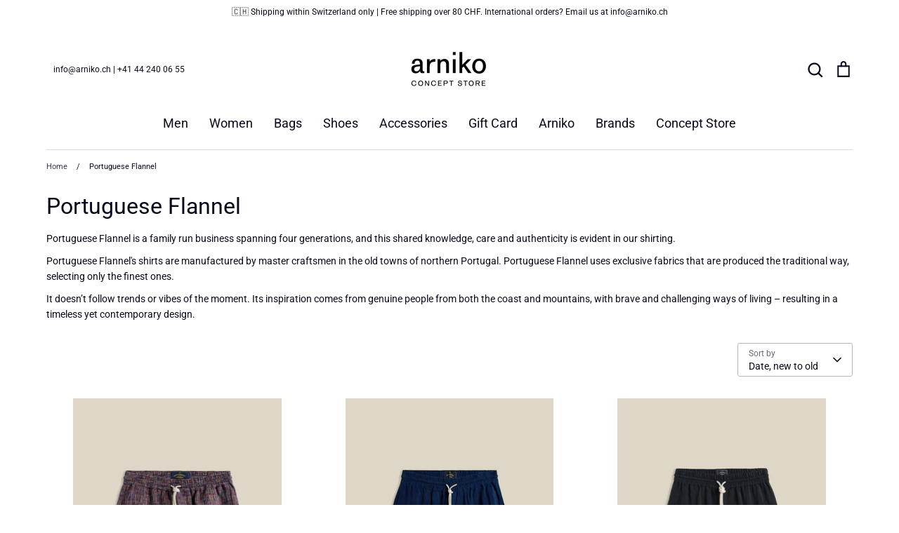

--- FILE ---
content_type: text/html; charset=utf-8
request_url: https://arniko.ch/collections/portugese-flannel?page=2
body_size: 35096
content:
<!doctype html>
<html class="no-js supports-no-cookies" lang="en">
<head>
  
  <!-- Global site tag (gtag.js) - Google Ads: 831320466 -->
<script async src="https://www.googletagmanager.com/gtag/js?id=AW-831320466"></script>
<script>
  window.dataLayer = window.dataLayer || [];
  function gtag(){dataLayer.push(arguments);}
  gtag('js', new Date());

  gtag('config', 'AW-831320466');
</script><link rel="shortcut icon" href="//arniko.ch/cdn/shop/files/logo_59e13167-d669-4244-bc0b-702de3c756a6_32x32.jpg?v=1661952496" type="image/png"><!-- Expression 6.1.1 -->
  <meta charset="utf-8" />
<meta name="viewport" content="width=device-width,initial-scale=1.0" />
<meta http-equiv="X-UA-Compatible" content="IE=edge">

<link rel="preconnect" href="https://cdn.shopify.com" crossorigin>
<link rel="preconnect" href="https://fonts.shopify.com" crossorigin>
<link rel="preconnect" href="https://monorail-edge.shopifysvc.com"><link rel="preload" as="font" href="//arniko.ch/cdn/fonts/roboto/roboto_n4.2019d890f07b1852f56ce63ba45b2db45d852cba.woff2" type="font/woff2" crossorigin><link rel="preload" as="font" href="//arniko.ch/cdn/fonts/roboto/roboto_n7.f38007a10afbbde8976c4056bfe890710d51dec2.woff2" type="font/woff2" crossorigin><link rel="preload" as="font" href="//arniko.ch/cdn/fonts/roboto/roboto_i4.57ce898ccda22ee84f49e6b57ae302250655e2d4.woff2" type="font/woff2" crossorigin><link rel="preload" as="font" href="//arniko.ch/cdn/fonts/roboto/roboto_i7.7ccaf9410746f2c53340607c42c43f90a9005937.woff2" type="font/woff2" crossorigin><link rel="preload" as="font" href="//arniko.ch/cdn/fonts/roboto/roboto_n4.2019d890f07b1852f56ce63ba45b2db45d852cba.woff2" type="font/woff2" crossorigin><link rel="preload" as="font" href="//arniko.ch/cdn/fonts/roboto/roboto_n4.2019d890f07b1852f56ce63ba45b2db45d852cba.woff2" type="font/woff2" crossorigin><link rel="preload" as="font" href="//arniko.ch/cdn/fonts/bodoni_moda/bodonimoda_n4.025af1859727a91866b3c708393a6dc972156491.woff2" type="font/woff2" crossorigin><link rel="preload" href="//arniko.ch/cdn/shop/t/43/assets/vendor.min.js?v=170825437683692799811643918450" as="script">
<link rel="preload" href="//arniko.ch/cdn/shop/t/43/assets/theme.js?v=121412842450929077431643918449" as="script"><link rel="canonical" href="https://arniko.ch/collections/portugese-flannel?page=2" /><meta name="description" content="Portuguese Flannel is a family run business spanning four generations, and this shared knowledge, care and authenticity is evident in our shirting.  Portuguese Flannel&#39;s shirts are manufactured by master craftsmen in the old towns of northern Portugal. Portuguese Flannel uses exclusive fabrics that are produced the tra">
  <meta name="theme-color" content=""><title>Portuguese Flannel
    
    
      &ndash; Page 2
    
    
      &ndash; Arniko Concept Store
    
</title>

  <meta property="og:site_name" content="Arniko Concept Store">
<meta property="og:url" content="https://arniko.ch/collections/portugese-flannel?page=2">
<meta property="og:title" content="Portuguese Flannel">
<meta property="og:type" content="product.group">
<meta property="og:description" content="Portuguese Flannel is a family run business spanning four generations, and this shared knowledge, care and authenticity is evident in our shirting.  Portuguese Flannel&#39;s shirts are manufactured by master craftsmen in the old towns of northern Portugal. Portuguese Flannel uses exclusive fabrics that are produced the tra"><meta property="og:image" content="http://arniko.ch/cdn/shop/collections/logo_784de600-0f90-466e-8ace-be617d66868a_1200x1200.png?v=1490286454">
  <meta property="og:image:secure_url" content="https://arniko.ch/cdn/shop/collections/logo_784de600-0f90-466e-8ace-be617d66868a_1200x1200.png?v=1490286454">
  <meta property="og:image:width" content="450">
  <meta property="og:image:height" content="300"><meta name="twitter:card" content="summary_large_image">
<meta name="twitter:title" content="Portuguese Flannel">
<meta name="twitter:description" content="Portuguese Flannel is a family run business spanning four generations, and this shared knowledge, care and authenticity is evident in our shirting.  Portuguese Flannel&#39;s shirts are manufactured by master craftsmen in the old towns of northern Portugal. Portuguese Flannel uses exclusive fabrics that are produced the tra">


  <link href="//arniko.ch/cdn/shop/t/43/assets/styles.css?v=33242899839007931001762252415" rel="stylesheet" type="text/css" media="all" />

  <script>
    document.documentElement.className = document.documentElement.className.replace('no-js', 'js');
    window.theme = window.theme || {};
    window.slate = window.slate || {};

    
    theme.moneyFormatWithCodePreference = "SFr. {{amount}} CHF";
    

    theme.moneyFormat = "SFr. {{amount}}";
    theme.strings = {
      addToCart: "Add to Cart",
      soldOut: "Sold Out",
      unavailable: "Unavailable",
      addressError: "Error looking up that address",
      addressNoResults: "No results for that address",
      addressQueryLimit: "You have exceeded the Google API usage limit. Consider upgrading to a \u003ca href=\"https:\/\/developers.google.com\/maps\/premium\/usage-limits\"\u003ePremium Plan\u003c\/a\u003e.",
      authError: "There was a problem authenticating your Google Maps API Key.",
      addingToCart: "Adding",
      addedToCart: "Added",
      goToCart: "Go to cart",
      cart: "Cart",
      cartTermsNotChecked: "You must agree to the terms and conditions before continuing.",
      quantityTooHigh: "You can only have [[ quantity ]] in your cart",
      unitPriceSeparator: " \/ ",
      searchResultsPages: "Pages",
      searchResultsViewAll: "View all results",
      searchResultsNoResults: "Sorry, we couldn\u0026#39;t find any results",
      previous: "Previous",
      next: "Next",
      cart_shipping_calculator_hide_calculator: "Hide shipping calculator",
      cart_shipping_calculator_title: "Get shipping estimates",
      cart_general_hide_note: "Hide instructions for seller",
      cart_general_show_note: "Add instructions for seller",
      inventoryNotice: "[[ quantity ]] in stock",
      imageSlider: "Image slider"
    };
    theme.routes = {
      account_addresses_url: '/account/addresses',
      search_url: '/search',
      cart_url: '/cart',
      cart_add_url: '/cart/add',
      cart_change_url: '/cart/change'
    };
    theme.settings = {
      dynamicQtyOpts: true
    };
  </script><script src="//arniko.ch/cdn/shop/t/43/assets/vendor.min.js?v=170825437683692799811643918450" defer="defer"></script>
  <script src="//arniko.ch/cdn/shop/t/43/assets/theme.js?v=121412842450929077431643918449" defer="defer"></script>

  <script>window.performance && window.performance.mark && window.performance.mark('shopify.content_for_header.start');</script><meta name="facebook-domain-verification" content="weyu3w9hp9hc0w4z1d5ufz89hts0f2">
<meta name="facebook-domain-verification" content="3xco0zwkajvln9z5qerbq8drtprar2">
<meta name="google-site-verification" content="AprgvSKSNQex6I9NkRO_pn3KKi0iI8Q793qXq1i5HdU">
<meta id="shopify-digital-wallet" name="shopify-digital-wallet" content="/4417553/digital_wallets/dialog">
<meta name="shopify-checkout-api-token" content="164bf2fd7dc52856240cf26a6b8c2469">
<meta id="in-context-paypal-metadata" data-shop-id="4417553" data-venmo-supported="false" data-environment="production" data-locale="en_US" data-paypal-v4="true" data-currency="CHF">
<link rel="alternate" type="application/atom+xml" title="Feed" href="/collections/portugese-flannel.atom" />
<link rel="prev" href="/collections/portugese-flannel?page=1">
<link rel="next" href="/collections/portugese-flannel?page=3">
<link rel="alternate" type="application/json+oembed" href="https://arniko.ch/collections/portugese-flannel.oembed?page=2">
<script async="async" src="/checkouts/internal/preloads.js?locale=en-CH"></script>
<script id="shopify-features" type="application/json">{"accessToken":"164bf2fd7dc52856240cf26a6b8c2469","betas":["rich-media-storefront-analytics"],"domain":"arniko.ch","predictiveSearch":true,"shopId":4417553,"locale":"en"}</script>
<script>var Shopify = Shopify || {};
Shopify.shop = "feinraus.myshopify.com";
Shopify.locale = "en";
Shopify.currency = {"active":"CHF","rate":"1.0"};
Shopify.country = "CH";
Shopify.theme = {"name":"Expression","id":130589622509,"schema_name":"Expression","schema_version":"6.1.1","theme_store_id":230,"role":"main"};
Shopify.theme.handle = "null";
Shopify.theme.style = {"id":null,"handle":null};
Shopify.cdnHost = "arniko.ch/cdn";
Shopify.routes = Shopify.routes || {};
Shopify.routes.root = "/";</script>
<script type="module">!function(o){(o.Shopify=o.Shopify||{}).modules=!0}(window);</script>
<script>!function(o){function n(){var o=[];function n(){o.push(Array.prototype.slice.apply(arguments))}return n.q=o,n}var t=o.Shopify=o.Shopify||{};t.loadFeatures=n(),t.autoloadFeatures=n()}(window);</script>
<script id="shop-js-analytics" type="application/json">{"pageType":"collection"}</script>
<script defer="defer" async type="module" src="//arniko.ch/cdn/shopifycloud/shop-js/modules/v2/client.init-shop-cart-sync_C5BV16lS.en.esm.js"></script>
<script defer="defer" async type="module" src="//arniko.ch/cdn/shopifycloud/shop-js/modules/v2/chunk.common_CygWptCX.esm.js"></script>
<script type="module">
  await import("//arniko.ch/cdn/shopifycloud/shop-js/modules/v2/client.init-shop-cart-sync_C5BV16lS.en.esm.js");
await import("//arniko.ch/cdn/shopifycloud/shop-js/modules/v2/chunk.common_CygWptCX.esm.js");

  window.Shopify.SignInWithShop?.initShopCartSync?.({"fedCMEnabled":true,"windoidEnabled":true});

</script>
<script>(function() {
  var isLoaded = false;
  function asyncLoad() {
    if (isLoaded) return;
    isLoaded = true;
    var urls = ["\/\/shopify.privy.com\/widget.js?shop=feinraus.myshopify.com","https:\/\/static.klaviyo.com\/onsite\/js\/klaviyo.js?company_id=X6Ykk6\u0026shop=feinraus.myshopify.com","https:\/\/static.klaviyo.com\/onsite\/js\/klaviyo.js?company_id=X6Ykk6\u0026shop=feinraus.myshopify.com","https:\/\/storage.nfcube.com\/instafeed-70a6367958edc1238549a27477e6cd35.js?shop=feinraus.myshopify.com","https:\/\/s1.staq-cdn.com\/grow\/api\/js\/4417553\/main.js?sId=4417553\u0026v=R6HENZ48JSUW5J54MYBPQUA5\u0026shop=feinraus.myshopify.com"];
    for (var i = 0; i < urls.length; i++) {
      var s = document.createElement('script');
      s.type = 'text/javascript';
      s.async = true;
      s.src = urls[i];
      var x = document.getElementsByTagName('script')[0];
      x.parentNode.insertBefore(s, x);
    }
  };
  if(window.attachEvent) {
    window.attachEvent('onload', asyncLoad);
  } else {
    window.addEventListener('load', asyncLoad, false);
  }
})();</script>
<script id="__st">var __st={"a":4417553,"offset":3600,"reqid":"fb5dc0c1-7b35-4130-b2a9-10405eb70120-1768674700","pageurl":"arniko.ch\/collections\/portugese-flannel?page=2","u":"df71c9131cc7","p":"collection","rtyp":"collection","rid":416850513};</script>
<script>window.ShopifyPaypalV4VisibilityTracking = true;</script>
<script id="captcha-bootstrap">!function(){'use strict';const t='contact',e='account',n='new_comment',o=[[t,t],['blogs',n],['comments',n],[t,'customer']],c=[[e,'customer_login'],[e,'guest_login'],[e,'recover_customer_password'],[e,'create_customer']],r=t=>t.map((([t,e])=>`form[action*='/${t}']:not([data-nocaptcha='true']) input[name='form_type'][value='${e}']`)).join(','),a=t=>()=>t?[...document.querySelectorAll(t)].map((t=>t.form)):[];function s(){const t=[...o],e=r(t);return a(e)}const i='password',u='form_key',d=['recaptcha-v3-token','g-recaptcha-response','h-captcha-response',i],f=()=>{try{return window.sessionStorage}catch{return}},m='__shopify_v',_=t=>t.elements[u];function p(t,e,n=!1){try{const o=window.sessionStorage,c=JSON.parse(o.getItem(e)),{data:r}=function(t){const{data:e,action:n}=t;return t[m]||n?{data:e,action:n}:{data:t,action:n}}(c);for(const[e,n]of Object.entries(r))t.elements[e]&&(t.elements[e].value=n);n&&o.removeItem(e)}catch(o){console.error('form repopulation failed',{error:o})}}const l='form_type',E='cptcha';function T(t){t.dataset[E]=!0}const w=window,h=w.document,L='Shopify',v='ce_forms',y='captcha';let A=!1;((t,e)=>{const n=(g='f06e6c50-85a8-45c8-87d0-21a2b65856fe',I='https://cdn.shopify.com/shopifycloud/storefront-forms-hcaptcha/ce_storefront_forms_captcha_hcaptcha.v1.5.2.iife.js',D={infoText:'Protected by hCaptcha',privacyText:'Privacy',termsText:'Terms'},(t,e,n)=>{const o=w[L][v],c=o.bindForm;if(c)return c(t,g,e,D).then(n);var r;o.q.push([[t,g,e,D],n]),r=I,A||(h.body.append(Object.assign(h.createElement('script'),{id:'captcha-provider',async:!0,src:r})),A=!0)});var g,I,D;w[L]=w[L]||{},w[L][v]=w[L][v]||{},w[L][v].q=[],w[L][y]=w[L][y]||{},w[L][y].protect=function(t,e){n(t,void 0,e),T(t)},Object.freeze(w[L][y]),function(t,e,n,w,h,L){const[v,y,A,g]=function(t,e,n){const i=e?o:[],u=t?c:[],d=[...i,...u],f=r(d),m=r(i),_=r(d.filter((([t,e])=>n.includes(e))));return[a(f),a(m),a(_),s()]}(w,h,L),I=t=>{const e=t.target;return e instanceof HTMLFormElement?e:e&&e.form},D=t=>v().includes(t);t.addEventListener('submit',(t=>{const e=I(t);if(!e)return;const n=D(e)&&!e.dataset.hcaptchaBound&&!e.dataset.recaptchaBound,o=_(e),c=g().includes(e)&&(!o||!o.value);(n||c)&&t.preventDefault(),c&&!n&&(function(t){try{if(!f())return;!function(t){const e=f();if(!e)return;const n=_(t);if(!n)return;const o=n.value;o&&e.removeItem(o)}(t);const e=Array.from(Array(32),(()=>Math.random().toString(36)[2])).join('');!function(t,e){_(t)||t.append(Object.assign(document.createElement('input'),{type:'hidden',name:u})),t.elements[u].value=e}(t,e),function(t,e){const n=f();if(!n)return;const o=[...t.querySelectorAll(`input[type='${i}']`)].map((({name:t})=>t)),c=[...d,...o],r={};for(const[a,s]of new FormData(t).entries())c.includes(a)||(r[a]=s);n.setItem(e,JSON.stringify({[m]:1,action:t.action,data:r}))}(t,e)}catch(e){console.error('failed to persist form',e)}}(e),e.submit())}));const S=(t,e)=>{t&&!t.dataset[E]&&(n(t,e.some((e=>e===t))),T(t))};for(const o of['focusin','change'])t.addEventListener(o,(t=>{const e=I(t);D(e)&&S(e,y())}));const B=e.get('form_key'),M=e.get(l),P=B&&M;t.addEventListener('DOMContentLoaded',(()=>{const t=y();if(P)for(const e of t)e.elements[l].value===M&&p(e,B);[...new Set([...A(),...v().filter((t=>'true'===t.dataset.shopifyCaptcha))])].forEach((e=>S(e,t)))}))}(h,new URLSearchParams(w.location.search),n,t,e,['guest_login'])})(!0,!0)}();</script>
<script integrity="sha256-4kQ18oKyAcykRKYeNunJcIwy7WH5gtpwJnB7kiuLZ1E=" data-source-attribution="shopify.loadfeatures" defer="defer" src="//arniko.ch/cdn/shopifycloud/storefront/assets/storefront/load_feature-a0a9edcb.js" crossorigin="anonymous"></script>
<script data-source-attribution="shopify.dynamic_checkout.dynamic.init">var Shopify=Shopify||{};Shopify.PaymentButton=Shopify.PaymentButton||{isStorefrontPortableWallets:!0,init:function(){window.Shopify.PaymentButton.init=function(){};var t=document.createElement("script");t.src="https://arniko.ch/cdn/shopifycloud/portable-wallets/latest/portable-wallets.en.js",t.type="module",document.head.appendChild(t)}};
</script>
<script data-source-attribution="shopify.dynamic_checkout.buyer_consent">
  function portableWalletsHideBuyerConsent(e){var t=document.getElementById("shopify-buyer-consent"),n=document.getElementById("shopify-subscription-policy-button");t&&n&&(t.classList.add("hidden"),t.setAttribute("aria-hidden","true"),n.removeEventListener("click",e))}function portableWalletsShowBuyerConsent(e){var t=document.getElementById("shopify-buyer-consent"),n=document.getElementById("shopify-subscription-policy-button");t&&n&&(t.classList.remove("hidden"),t.removeAttribute("aria-hidden"),n.addEventListener("click",e))}window.Shopify?.PaymentButton&&(window.Shopify.PaymentButton.hideBuyerConsent=portableWalletsHideBuyerConsent,window.Shopify.PaymentButton.showBuyerConsent=portableWalletsShowBuyerConsent);
</script>
<script data-source-attribution="shopify.dynamic_checkout.cart.bootstrap">document.addEventListener("DOMContentLoaded",(function(){function t(){return document.querySelector("shopify-accelerated-checkout-cart, shopify-accelerated-checkout")}if(t())Shopify.PaymentButton.init();else{new MutationObserver((function(e,n){t()&&(Shopify.PaymentButton.init(),n.disconnect())})).observe(document.body,{childList:!0,subtree:!0})}}));
</script>
<link id="shopify-accelerated-checkout-styles" rel="stylesheet" media="screen" href="https://arniko.ch/cdn/shopifycloud/portable-wallets/latest/accelerated-checkout-backwards-compat.css" crossorigin="anonymous">
<style id="shopify-accelerated-checkout-cart">
        #shopify-buyer-consent {
  margin-top: 1em;
  display: inline-block;
  width: 100%;
}

#shopify-buyer-consent.hidden {
  display: none;
}

#shopify-subscription-policy-button {
  background: none;
  border: none;
  padding: 0;
  text-decoration: underline;
  font-size: inherit;
  cursor: pointer;
}

#shopify-subscription-policy-button::before {
  box-shadow: none;
}

      </style>

<script>window.performance && window.performance.mark && window.performance.mark('shopify.content_for_header.end');</script>
<!-- BEGIN app block: shopify://apps/microsoft-clarity/blocks/clarity_js/31c3d126-8116-4b4a-8ba1-baeda7c4aeea -->
<script type="text/javascript">
  (function (c, l, a, r, i, t, y) {
    c[a] = c[a] || function () { (c[a].q = c[a].q || []).push(arguments); };
    t = l.createElement(r); t.async = 1; t.src = "https://www.clarity.ms/tag/" + i + "?ref=shopify";
    y = l.getElementsByTagName(r)[0]; y.parentNode.insertBefore(t, y);

    c.Shopify.loadFeatures([{ name: "consent-tracking-api", version: "0.1" }], error => {
      if (error) {
        console.error("Error loading Shopify features:", error);
        return;
      }

      c[a]('consentv2', {
        ad_Storage: c.Shopify.customerPrivacy.marketingAllowed() ? "granted" : "denied",
        analytics_Storage: c.Shopify.customerPrivacy.analyticsProcessingAllowed() ? "granted" : "denied",
      });
    });

    l.addEventListener("visitorConsentCollected", function (e) {
      c[a]('consentv2', {
        ad_Storage: e.detail.marketingAllowed ? "granted" : "denied",
        analytics_Storage: e.detail.analyticsAllowed ? "granted" : "denied",
      });
    });
  })(window, document, "clarity", "script", "u0snrv2vvh");
</script>



<!-- END app block --><!-- BEGIN app block: shopify://apps/microsoft-clarity/blocks/brandAgents_js/31c3d126-8116-4b4a-8ba1-baeda7c4aeea -->





<!-- END app block --><link href="https://monorail-edge.shopifysvc.com" rel="dns-prefetch">
<script>(function(){if ("sendBeacon" in navigator && "performance" in window) {try {var session_token_from_headers = performance.getEntriesByType('navigation')[0].serverTiming.find(x => x.name == '_s').description;} catch {var session_token_from_headers = undefined;}var session_cookie_matches = document.cookie.match(/_shopify_s=([^;]*)/);var session_token_from_cookie = session_cookie_matches && session_cookie_matches.length === 2 ? session_cookie_matches[1] : "";var session_token = session_token_from_headers || session_token_from_cookie || "";function handle_abandonment_event(e) {var entries = performance.getEntries().filter(function(entry) {return /monorail-edge.shopifysvc.com/.test(entry.name);});if (!window.abandonment_tracked && entries.length === 0) {window.abandonment_tracked = true;var currentMs = Date.now();var navigation_start = performance.timing.navigationStart;var payload = {shop_id: 4417553,url: window.location.href,navigation_start,duration: currentMs - navigation_start,session_token,page_type: "collection"};window.navigator.sendBeacon("https://monorail-edge.shopifysvc.com/v1/produce", JSON.stringify({schema_id: "online_store_buyer_site_abandonment/1.1",payload: payload,metadata: {event_created_at_ms: currentMs,event_sent_at_ms: currentMs}}));}}window.addEventListener('pagehide', handle_abandonment_event);}}());</script>
<script id="web-pixels-manager-setup">(function e(e,d,r,n,o){if(void 0===o&&(o={}),!Boolean(null===(a=null===(i=window.Shopify)||void 0===i?void 0:i.analytics)||void 0===a?void 0:a.replayQueue)){var i,a;window.Shopify=window.Shopify||{};var t=window.Shopify;t.analytics=t.analytics||{};var s=t.analytics;s.replayQueue=[],s.publish=function(e,d,r){return s.replayQueue.push([e,d,r]),!0};try{self.performance.mark("wpm:start")}catch(e){}var l=function(){var e={modern:/Edge?\/(1{2}[4-9]|1[2-9]\d|[2-9]\d{2}|\d{4,})\.\d+(\.\d+|)|Firefox\/(1{2}[4-9]|1[2-9]\d|[2-9]\d{2}|\d{4,})\.\d+(\.\d+|)|Chrom(ium|e)\/(9{2}|\d{3,})\.\d+(\.\d+|)|(Maci|X1{2}).+ Version\/(15\.\d+|(1[6-9]|[2-9]\d|\d{3,})\.\d+)([,.]\d+|)( \(\w+\)|)( Mobile\/\w+|) Safari\/|Chrome.+OPR\/(9{2}|\d{3,})\.\d+\.\d+|(CPU[ +]OS|iPhone[ +]OS|CPU[ +]iPhone|CPU IPhone OS|CPU iPad OS)[ +]+(15[._]\d+|(1[6-9]|[2-9]\d|\d{3,})[._]\d+)([._]\d+|)|Android:?[ /-](13[3-9]|1[4-9]\d|[2-9]\d{2}|\d{4,})(\.\d+|)(\.\d+|)|Android.+Firefox\/(13[5-9]|1[4-9]\d|[2-9]\d{2}|\d{4,})\.\d+(\.\d+|)|Android.+Chrom(ium|e)\/(13[3-9]|1[4-9]\d|[2-9]\d{2}|\d{4,})\.\d+(\.\d+|)|SamsungBrowser\/([2-9]\d|\d{3,})\.\d+/,legacy:/Edge?\/(1[6-9]|[2-9]\d|\d{3,})\.\d+(\.\d+|)|Firefox\/(5[4-9]|[6-9]\d|\d{3,})\.\d+(\.\d+|)|Chrom(ium|e)\/(5[1-9]|[6-9]\d|\d{3,})\.\d+(\.\d+|)([\d.]+$|.*Safari\/(?![\d.]+ Edge\/[\d.]+$))|(Maci|X1{2}).+ Version\/(10\.\d+|(1[1-9]|[2-9]\d|\d{3,})\.\d+)([,.]\d+|)( \(\w+\)|)( Mobile\/\w+|) Safari\/|Chrome.+OPR\/(3[89]|[4-9]\d|\d{3,})\.\d+\.\d+|(CPU[ +]OS|iPhone[ +]OS|CPU[ +]iPhone|CPU IPhone OS|CPU iPad OS)[ +]+(10[._]\d+|(1[1-9]|[2-9]\d|\d{3,})[._]\d+)([._]\d+|)|Android:?[ /-](13[3-9]|1[4-9]\d|[2-9]\d{2}|\d{4,})(\.\d+|)(\.\d+|)|Mobile Safari.+OPR\/([89]\d|\d{3,})\.\d+\.\d+|Android.+Firefox\/(13[5-9]|1[4-9]\d|[2-9]\d{2}|\d{4,})\.\d+(\.\d+|)|Android.+Chrom(ium|e)\/(13[3-9]|1[4-9]\d|[2-9]\d{2}|\d{4,})\.\d+(\.\d+|)|Android.+(UC? ?Browser|UCWEB|U3)[ /]?(15\.([5-9]|\d{2,})|(1[6-9]|[2-9]\d|\d{3,})\.\d+)\.\d+|SamsungBrowser\/(5\.\d+|([6-9]|\d{2,})\.\d+)|Android.+MQ{2}Browser\/(14(\.(9|\d{2,})|)|(1[5-9]|[2-9]\d|\d{3,})(\.\d+|))(\.\d+|)|K[Aa][Ii]OS\/(3\.\d+|([4-9]|\d{2,})\.\d+)(\.\d+|)/},d=e.modern,r=e.legacy,n=navigator.userAgent;return n.match(d)?"modern":n.match(r)?"legacy":"unknown"}(),u="modern"===l?"modern":"legacy",c=(null!=n?n:{modern:"",legacy:""})[u],f=function(e){return[e.baseUrl,"/wpm","/b",e.hashVersion,"modern"===e.buildTarget?"m":"l",".js"].join("")}({baseUrl:d,hashVersion:r,buildTarget:u}),m=function(e){var d=e.version,r=e.bundleTarget,n=e.surface,o=e.pageUrl,i=e.monorailEndpoint;return{emit:function(e){var a=e.status,t=e.errorMsg,s=(new Date).getTime(),l=JSON.stringify({metadata:{event_sent_at_ms:s},events:[{schema_id:"web_pixels_manager_load/3.1",payload:{version:d,bundle_target:r,page_url:o,status:a,surface:n,error_msg:t},metadata:{event_created_at_ms:s}}]});if(!i)return console&&console.warn&&console.warn("[Web Pixels Manager] No Monorail endpoint provided, skipping logging."),!1;try{return self.navigator.sendBeacon.bind(self.navigator)(i,l)}catch(e){}var u=new XMLHttpRequest;try{return u.open("POST",i,!0),u.setRequestHeader("Content-Type","text/plain"),u.send(l),!0}catch(e){return console&&console.warn&&console.warn("[Web Pixels Manager] Got an unhandled error while logging to Monorail."),!1}}}}({version:r,bundleTarget:l,surface:e.surface,pageUrl:self.location.href,monorailEndpoint:e.monorailEndpoint});try{o.browserTarget=l,function(e){var d=e.src,r=e.async,n=void 0===r||r,o=e.onload,i=e.onerror,a=e.sri,t=e.scriptDataAttributes,s=void 0===t?{}:t,l=document.createElement("script"),u=document.querySelector("head"),c=document.querySelector("body");if(l.async=n,l.src=d,a&&(l.integrity=a,l.crossOrigin="anonymous"),s)for(var f in s)if(Object.prototype.hasOwnProperty.call(s,f))try{l.dataset[f]=s[f]}catch(e){}if(o&&l.addEventListener("load",o),i&&l.addEventListener("error",i),u)u.appendChild(l);else{if(!c)throw new Error("Did not find a head or body element to append the script");c.appendChild(l)}}({src:f,async:!0,onload:function(){if(!function(){var e,d;return Boolean(null===(d=null===(e=window.Shopify)||void 0===e?void 0:e.analytics)||void 0===d?void 0:d.initialized)}()){var d=window.webPixelsManager.init(e)||void 0;if(d){var r=window.Shopify.analytics;r.replayQueue.forEach((function(e){var r=e[0],n=e[1],o=e[2];d.publishCustomEvent(r,n,o)})),r.replayQueue=[],r.publish=d.publishCustomEvent,r.visitor=d.visitor,r.initialized=!0}}},onerror:function(){return m.emit({status:"failed",errorMsg:"".concat(f," has failed to load")})},sri:function(e){var d=/^sha384-[A-Za-z0-9+/=]+$/;return"string"==typeof e&&d.test(e)}(c)?c:"",scriptDataAttributes:o}),m.emit({status:"loading"})}catch(e){m.emit({status:"failed",errorMsg:(null==e?void 0:e.message)||"Unknown error"})}}})({shopId: 4417553,storefrontBaseUrl: "https://arniko.ch",extensionsBaseUrl: "https://extensions.shopifycdn.com/cdn/shopifycloud/web-pixels-manager",monorailEndpoint: "https://monorail-edge.shopifysvc.com/unstable/produce_batch",surface: "storefront-renderer",enabledBetaFlags: ["2dca8a86"],webPixelsConfigList: [{"id":"2267808117","configuration":"{\"projectId\":\"u0snrv2vvh\"}","eventPayloadVersion":"v1","runtimeContext":"STRICT","scriptVersion":"737156edc1fafd4538f270df27821f1c","type":"APP","apiClientId":240074326017,"privacyPurposes":[],"capabilities":["advanced_dom_events"],"dataSharingAdjustments":{"protectedCustomerApprovalScopes":["read_customer_personal_data"]}},{"id":"1433436533","configuration":"{\"pixel_id\":\"1147709726718747\",\"pixel_type\":\"facebook_pixel\"}","eventPayloadVersion":"v1","runtimeContext":"OPEN","scriptVersion":"ca16bc87fe92b6042fbaa3acc2fbdaa6","type":"APP","apiClientId":2329312,"privacyPurposes":["ANALYTICS","MARKETING","SALE_OF_DATA"],"dataSharingAdjustments":{"protectedCustomerApprovalScopes":["read_customer_address","read_customer_email","read_customer_name","read_customer_personal_data","read_customer_phone"]}},{"id":"454689005","configuration":"{\"config\":\"{\\\"pixel_id\\\":\\\"G-3R6KNKC9YE\\\",\\\"target_country\\\":\\\"CH\\\",\\\"gtag_events\\\":[{\\\"type\\\":\\\"begin_checkout\\\",\\\"action_label\\\":[\\\"G-3R6KNKC9YE\\\",\\\"AW-831320466\\\/JrIgCISdhuIYEJLjs4wD\\\"]},{\\\"type\\\":\\\"search\\\",\\\"action_label\\\":[\\\"G-3R6KNKC9YE\\\",\\\"AW-831320466\\\/YrsACP6chuIYEJLjs4wD\\\"]},{\\\"type\\\":\\\"view_item\\\",\\\"action_label\\\":[\\\"G-3R6KNKC9YE\\\",\\\"AW-831320466\\\/oUEsCPuchuIYEJLjs4wD\\\",\\\"MC-9DJ1GP8GJY\\\"]},{\\\"type\\\":\\\"purchase\\\",\\\"action_label\\\":[\\\"G-3R6KNKC9YE\\\",\\\"AW-831320466\\\/_AZDCPWchuIYEJLjs4wD\\\",\\\"MC-9DJ1GP8GJY\\\"]},{\\\"type\\\":\\\"page_view\\\",\\\"action_label\\\":[\\\"G-3R6KNKC9YE\\\",\\\"AW-831320466\\\/pLxWCPichuIYEJLjs4wD\\\",\\\"MC-9DJ1GP8GJY\\\"]},{\\\"type\\\":\\\"add_payment_info\\\",\\\"action_label\\\":[\\\"G-3R6KNKC9YE\\\",\\\"AW-831320466\\\/xBLoCIedhuIYEJLjs4wD\\\"]},{\\\"type\\\":\\\"add_to_cart\\\",\\\"action_label\\\":[\\\"G-3R6KNKC9YE\\\",\\\"AW-831320466\\\/R6gLCIGdhuIYEJLjs4wD\\\"]}],\\\"enable_monitoring_mode\\\":false}\"}","eventPayloadVersion":"v1","runtimeContext":"OPEN","scriptVersion":"b2a88bafab3e21179ed38636efcd8a93","type":"APP","apiClientId":1780363,"privacyPurposes":[],"dataSharingAdjustments":{"protectedCustomerApprovalScopes":["read_customer_address","read_customer_email","read_customer_name","read_customer_personal_data","read_customer_phone"]}},{"id":"159482229","eventPayloadVersion":"v1","runtimeContext":"LAX","scriptVersion":"1","type":"CUSTOM","privacyPurposes":["MARKETING"],"name":"Meta pixel (migrated)"},{"id":"shopify-app-pixel","configuration":"{}","eventPayloadVersion":"v1","runtimeContext":"STRICT","scriptVersion":"0450","apiClientId":"shopify-pixel","type":"APP","privacyPurposes":["ANALYTICS","MARKETING"]},{"id":"shopify-custom-pixel","eventPayloadVersion":"v1","runtimeContext":"LAX","scriptVersion":"0450","apiClientId":"shopify-pixel","type":"CUSTOM","privacyPurposes":["ANALYTICS","MARKETING"]}],isMerchantRequest: false,initData: {"shop":{"name":"Arniko Concept Store","paymentSettings":{"currencyCode":"CHF"},"myshopifyDomain":"feinraus.myshopify.com","countryCode":"CH","storefrontUrl":"https:\/\/arniko.ch"},"customer":null,"cart":null,"checkout":null,"productVariants":[],"purchasingCompany":null},},"https://arniko.ch/cdn","fcfee988w5aeb613cpc8e4bc33m6693e112",{"modern":"","legacy":""},{"shopId":"4417553","storefrontBaseUrl":"https:\/\/arniko.ch","extensionBaseUrl":"https:\/\/extensions.shopifycdn.com\/cdn\/shopifycloud\/web-pixels-manager","surface":"storefront-renderer","enabledBetaFlags":"[\"2dca8a86\"]","isMerchantRequest":"false","hashVersion":"fcfee988w5aeb613cpc8e4bc33m6693e112","publish":"custom","events":"[[\"page_viewed\",{}],[\"collection_viewed\",{\"collection\":{\"id\":\"416850513\",\"title\":\"Portuguese Flannel\",\"productVariants\":[{\"price\":{\"amount\":139.0,\"currencyCode\":\"CHF\"},\"product\":{\"title\":\"Portuguese Flannel Shorts Summer Boucle Blue\",\"vendor\":\"Portuguese Flannel\",\"id\":\"14987696996725\",\"untranslatedTitle\":\"Portuguese Flannel Shorts Summer Boucle Blue\",\"url\":\"\/products\/portuguese-flannel-shorts-summer-boucle-blue\",\"type\":\"Shorts\"},\"id\":\"55238447071605\",\"image\":{\"src\":\"\/\/arniko.ch\/cdn\/shop\/files\/SUMMER_BOUCLE_SHORTS_BLUE_172_800x_jpg.webp?v=1744030950\"},\"sku\":\"5600447272555\",\"title\":\"S\",\"untranslatedTitle\":\"S\"},{\"price\":{\"amount\":159.0,\"currencyCode\":\"CHF\"},\"product\":{\"title\":\"Portuguese Flannel Shorts Cupro Stripe Blue\",\"vendor\":\"Portuguese Flannel\",\"id\":\"14987662393717\",\"untranslatedTitle\":\"Portuguese Flannel Shorts Cupro Stripe Blue\",\"url\":\"\/products\/portuguese-flannel-shorts-cupro-stripe-blue\",\"type\":\"Shorts\"},\"id\":\"55238165463413\",\"image\":{\"src\":\"\/\/arniko.ch\/cdn\/shop\/files\/CUPRO_SHORTS_BLUE_205_800x_jpg.webp?v=1744027017\"},\"sku\":\"5600447264871\",\"title\":\"S\",\"untranslatedTitle\":\"S\"},{\"price\":{\"amount\":159.0,\"currencyCode\":\"CHF\"},\"product\":{\"title\":\"Portuguese Flannel Shorts Cupro Stripe Black\",\"vendor\":\"Portuguese Flannel\",\"id\":\"14987644371317\",\"untranslatedTitle\":\"Portuguese Flannel Shorts Cupro Stripe Black\",\"url\":\"\/products\/portuguese-flannel-shorts-cupro-stripe-black\",\"type\":\"Shorts\"},\"id\":\"55238022365557\",\"image\":{\"src\":\"\/\/arniko.ch\/cdn\/shop\/files\/Cupro_Shorts_Black_800x_jpg.webp?v=1744025026\"},\"sku\":\"5600447273804\",\"title\":\"S\",\"untranslatedTitle\":\"S\"},{\"price\":{\"amount\":119.0,\"currencyCode\":\"CHF\"},\"product\":{\"title\":\"Portuguese Flannel Shorts Dogtown Navy\",\"vendor\":\"Portuguese Flannel\",\"id\":\"14983324991861\",\"untranslatedTitle\":\"Portuguese Flannel Shorts Dogtown Navy\",\"url\":\"\/products\/portuguese-flannel-shorts-dogtown-navy-1\",\"type\":\"Shorts\"},\"id\":\"55219944423797\",\"image\":{\"src\":\"\/\/arniko.ch\/cdn\/shop\/files\/Dogtown_Shorts_Navy_11_800x_36c6510d-60bd-4a51-9538-7d4d28ed1768.webp?v=1743602571\"},\"sku\":\"5600447266202\",\"title\":\"S\",\"untranslatedTitle\":\"S\"},{\"price\":{\"amount\":129.0,\"currencyCode\":\"CHF\"},\"product\":{\"title\":\"Portuguese Flannel Shirt Dogtown Navy\",\"vendor\":\"Portuguese Flannel\",\"id\":\"14983265517941\",\"untranslatedTitle\":\"Portuguese Flannel Shirt Dogtown Navy\",\"url\":\"\/products\/portuguese-flannel-shirt-dogtown-navy\",\"type\":\"Shirt\"},\"id\":\"55219822297461\",\"image\":{\"src\":\"\/\/arniko.ch\/cdn\/shop\/files\/Dogtown_Navy_04_800x_4b03d8f9-658a-48f9-ac84-3e8d8efa8ff8.webp?v=1743599962\"},\"sku\":\"5600447265625\",\"title\":\"S\",\"untranslatedTitle\":\"S\"},{\"price\":{\"amount\":129.0,\"currencyCode\":\"CHF\"},\"product\":{\"title\":\"Portuguese Flannel Shirt Dogtown Black\",\"vendor\":\"Portuguese Flannel\",\"id\":\"14982987088245\",\"untranslatedTitle\":\"Portuguese Flannel Shirt Dogtown Black\",\"url\":\"\/products\/portuguese-flannel-shirt-dogtown-black\",\"type\":\"Shirt\"},\"id\":\"55219280839029\",\"image\":{\"src\":\"\/\/arniko.ch\/cdn\/shop\/files\/Dogtown_Black_4_800x_61b0e544-95b4-46df-9c97-f1aaf4620da6.webp?v=1743588682\"},\"sku\":\"5600447265649\",\"title\":\"S\",\"untranslatedTitle\":\"S\"},{\"price\":{\"amount\":169.0,\"currencyCode\":\"CHF\"},\"product\":{\"title\":\"Portuguese Flannel Shirt Cupro Stripe Blue\",\"vendor\":\"Portuguese Flannel\",\"id\":\"14982926238069\",\"untranslatedTitle\":\"Portuguese Flannel Shirt Cupro Stripe Blue\",\"url\":\"\/products\/portuguese-flannel-shirt-cupro-stripe-blue\",\"type\":\"Shirt\"},\"id\":\"55219153109365\",\"image\":{\"src\":\"\/\/arniko.ch\/cdn\/shop\/files\/CUPRO_STRIPE_BLUE_45_800x_977532a7-2ba9-4f04-b0d5-c3814195f774.webp?v=1743586799\"},\"sku\":\"5600447265038\",\"title\":\"S\",\"untranslatedTitle\":\"S\"},{\"price\":{\"amount\":169.0,\"currencyCode\":\"CHF\"},\"product\":{\"title\":\"Portuguese Flannel Shirt Cupro Stripe Black\",\"vendor\":\"Portuguese Flannel\",\"id\":\"14982895174005\",\"untranslatedTitle\":\"Portuguese Flannel Shirt Cupro Stripe Black\",\"url\":\"\/products\/portuguese-flannel-shirt-cupro-stripe-black\",\"type\":\"Shirt\"},\"id\":\"55219099402613\",\"image\":{\"src\":\"\/\/arniko.ch\/cdn\/shop\/files\/CUPRO_STRIPE_BLACK_57_800x_dc82d48c-bff1-4950-be7e-8a2b32e26e24.webp?v=1743584928\"},\"sku\":\"5600447265021\",\"title\":\"S\",\"untranslatedTitle\":\"S\"},{\"price\":{\"amount\":139.0,\"currencyCode\":\"CHF\"},\"product\":{\"title\":\"Portuguese Flannel Shirt Summer Boucle Blue\",\"vendor\":\"Portuguese Flannel\",\"id\":\"14978546434421\",\"untranslatedTitle\":\"Portuguese Flannel Shirt Summer Boucle Blue\",\"url\":\"\/products\/portuguese-flannel-shirt-summer-boucle-blue\",\"type\":\"Shirt\"},\"id\":\"55200509264245\",\"image\":{\"src\":\"\/\/arniko.ch\/cdn\/shop\/files\/Summer_Boucle_Shirt_Blue_03_800x_d9ad448c-ff40-427f-ac41-2b2106db5094.webp?v=1743001394\"},\"sku\":\"5600447272432\",\"title\":\"S\",\"untranslatedTitle\":\"S\"},{\"price\":{\"amount\":129.0,\"currencyCode\":\"CHF\"},\"product\":{\"title\":\"Portuguese Flannel Shorts Cup Multi\",\"vendor\":\"Portuguese Flannel\",\"id\":\"14978528248181\",\"untranslatedTitle\":\"Portuguese Flannel Shorts Cup Multi\",\"url\":\"\/products\/portuguese-flannel-shorts-cup-multi\",\"type\":\"Shorts\"},\"id\":\"55200461717877\",\"image\":{\"src\":\"\/\/arniko.ch\/cdn\/shop\/files\/Cup_Shorts_01_800x_4bc5b5ac-3858-43de-ab5d-7f8dce7c2ad5.webp?v=1742999791\"},\"sku\":\"5600447264802\",\"title\":\"S\",\"untranslatedTitle\":\"S\"},{\"price\":{\"amount\":139.0,\"currencyCode\":\"CHF\"},\"product\":{\"title\":\"Portuguese Flannel Shirt Cup Multi\",\"vendor\":\"Portuguese Flannel\",\"id\":\"14978481422709\",\"untranslatedTitle\":\"Portuguese Flannel Shirt Cup Multi\",\"url\":\"\/products\/portuguese-flannel-shirt-cup-multi\",\"type\":\"Shirt\"},\"id\":\"55200387891573\",\"image\":{\"src\":\"\/\/arniko.ch\/cdn\/shop\/files\/Cup_02_800x_b4730ab6-def6-4310-957f-c06df541c1f3.webp?v=1742997759\"},\"sku\":\"5600447264741\",\"title\":\"S\",\"untranslatedTitle\":\"S\"},{\"price\":{\"amount\":149.0,\"currencyCode\":\"CHF\"},\"product\":{\"title\":\"Portuguese Flannel Shirt Belavista Green\",\"vendor\":\"Portuguese Flannel\",\"id\":\"14978367750517\",\"untranslatedTitle\":\"Portuguese Flannel Shirt Belavista Green\",\"url\":\"\/products\/portuguese-flannel-shirt-belavista-green\",\"type\":\"Shirt\"},\"id\":\"55199229804917\",\"image\":{\"src\":\"\/\/arniko.ch\/cdn\/shop\/files\/Belavista_Green_07_800x_a15b643f-d1ef-4c38-9484-a8a274f9968c.webp?v=1742984655\"},\"sku\":\"5600447263584\",\"title\":\"S\",\"untranslatedTitle\":\"S\"},{\"price\":{\"amount\":139.0,\"currencyCode\":\"CHF\"},\"product\":{\"title\":\"Portuguese Flannel Shirt Atlantico Stripe Blue\",\"vendor\":\"Portuguese Flannel\",\"id\":\"14963381141877\",\"untranslatedTitle\":\"Portuguese Flannel Shirt Atlantico Stripe Blue\",\"url\":\"\/products\/portuguese-flannel-shirt-atlantico-stripe-blue\",\"type\":\"Shirt\"},\"id\":\"55141999051125\",\"image\":{\"src\":\"\/\/arniko.ch\/cdn\/shop\/files\/Atlantico_Stripe_Blue_03_1.jpg?v=1741343527\"},\"sku\":\"5600447263263\",\"title\":\"S\",\"untranslatedTitle\":\"S\"},{\"price\":{\"amount\":129.0,\"currencyCode\":\"CHF\"},\"product\":{\"title\":\"Portuguese Flannel Shirt Teca Ecru BD\",\"vendor\":\"Portuguese Flannel\",\"id\":\"8813630128365\",\"untranslatedTitle\":\"Portuguese Flannel Shirt Teca Ecru BD\",\"url\":\"\/products\/portuguese-flannel-shirt-teca-ecru-bd\",\"type\":\"Shirt\"},\"id\":\"46986017898733\",\"image\":{\"src\":\"\/\/arniko.ch\/cdn\/shop\/files\/TECA_ECRU_0928.jpg?v=1725623450\"},\"sku\":\"5600447256166\",\"title\":\"S\",\"untranslatedTitle\":\"S\"},{\"price\":{\"amount\":97.3,\"currencyCode\":\"CHF\"},\"product\":{\"title\":\"Portuguese Flannel Shirt Ubbo Button Down\",\"vendor\":\"Portuguese Flannel\",\"id\":\"8810133782765\",\"untranslatedTitle\":\"Portuguese Flannel Shirt Ubbo Button Down\",\"url\":\"\/products\/portuguese-flannel-shirt-ubbo-button-down\",\"type\":\"Shirt\"},\"id\":\"46969097814253\",\"image\":{\"src\":\"\/\/arniko.ch\/cdn\/shop\/files\/UBBO_1050.jpg?v=1725362984\"},\"sku\":\"5600447260057\",\"title\":\"S\",\"untranslatedTitle\":\"S\"},{\"price\":{\"amount\":129.0,\"currencyCode\":\"CHF\"},\"product\":{\"title\":\"Portuguese Flannel Shirt Belavista Off White\",\"vendor\":\"Portuguese Flannel\",\"id\":\"8810110812397\",\"untranslatedTitle\":\"Portuguese Flannel Shirt Belavista Off White\",\"url\":\"\/products\/portuguese-flannel-shirt-belavista-off-white\",\"type\":\"Shirt\"},\"id\":\"46969053479149\",\"image\":{\"src\":\"\/\/arniko.ch\/cdn\/shop\/files\/BELAVISTA_OFF_WHITE_0801.jpg?v=1725358623\"},\"sku\":\"5600447244293\",\"title\":\"S\",\"untranslatedTitle\":\"S\"},{\"price\":{\"amount\":103.2,\"currencyCode\":\"CHF\"},\"product\":{\"title\":\"Portuguese Flannel Shirt Dogtown Saut\",\"vendor\":\"Portuguese Flannel\",\"id\":\"8517598904557\",\"untranslatedTitle\":\"Portuguese Flannel Shirt Dogtown Saut\",\"url\":\"\/products\/portuguese-flannel-shirt-dogtown-saut\",\"type\":\"Shirt\"},\"id\":\"45705685041389\",\"image\":{\"src\":\"\/\/arniko.ch\/cdn\/shop\/files\/DOGTOWN_SALT_0211_800x_bd684897-5bdd-4de4-9acf-cb3abb12f901.webp?v=1712574173\"},\"sku\":\"5600447220778\",\"title\":\"S\",\"untranslatedTitle\":\"S\"},{\"price\":{\"amount\":139.0,\"currencyCode\":\"CHF\"},\"product\":{\"title\":\"Portuguese Flannel Shirt Plain White\",\"vendor\":\"Portuguese Flannel\",\"id\":\"8434984222957\",\"untranslatedTitle\":\"Portuguese Flannel Shirt Plain White\",\"url\":\"\/products\/portuguese-flannel-shirt-plain-white\",\"type\":\"Shirt\"},\"id\":\"45270342107373\",\"image\":{\"src\":\"\/\/arniko.ch\/cdn\/shop\/files\/WHITE_SHIRT_0175.jpg?v=1709046263\"},\"sku\":\"5600447228675\",\"title\":\"S\",\"untranslatedTitle\":\"S\"}]}}]]"});</script><script>
  window.ShopifyAnalytics = window.ShopifyAnalytics || {};
  window.ShopifyAnalytics.meta = window.ShopifyAnalytics.meta || {};
  window.ShopifyAnalytics.meta.currency = 'CHF';
  var meta = {"products":[{"id":14987696996725,"gid":"gid:\/\/shopify\/Product\/14987696996725","vendor":"Portuguese Flannel","type":"Shorts","handle":"portuguese-flannel-shorts-summer-boucle-blue","variants":[{"id":55238447071605,"price":13900,"name":"Portuguese Flannel Shorts Summer Boucle Blue - S","public_title":"S","sku":"5600447272555"},{"id":55238447104373,"price":13900,"name":"Portuguese Flannel Shorts Summer Boucle Blue - M","public_title":"M","sku":"5600447272579"},{"id":55238447137141,"price":13900,"name":"Portuguese Flannel Shorts Summer Boucle Blue - L","public_title":"L","sku":"5600447272593"},{"id":55238447169909,"price":13900,"name":"Portuguese Flannel Shorts Summer Boucle Blue - XL","public_title":"XL","sku":"5600447272616"}],"remote":false},{"id":14987662393717,"gid":"gid:\/\/shopify\/Product\/14987662393717","vendor":"Portuguese Flannel","type":"Shorts","handle":"portuguese-flannel-shorts-cupro-stripe-blue","variants":[{"id":55238165463413,"price":15900,"name":"Portuguese Flannel Shorts Cupro Stripe Blue - S","public_title":"S","sku":"5600447264871"},{"id":55238165496181,"price":15900,"name":"Portuguese Flannel Shorts Cupro Stripe Blue - M","public_title":"M","sku":"5600447264895"},{"id":55238165528949,"price":15900,"name":"Portuguese Flannel Shorts Cupro Stripe Blue - L","public_title":"L","sku":"5600447264918"},{"id":55238165561717,"price":15900,"name":"Portuguese Flannel Shorts Cupro Stripe Blue - XL","public_title":"XL","sku":"5600447264932"}],"remote":false},{"id":14987644371317,"gid":"gid:\/\/shopify\/Product\/14987644371317","vendor":"Portuguese Flannel","type":"Shorts","handle":"portuguese-flannel-shorts-cupro-stripe-black","variants":[{"id":55238022365557,"price":15900,"name":"Portuguese Flannel Shorts Cupro Stripe Black - S","public_title":"S","sku":"5600447273804"},{"id":55238022398325,"price":15900,"name":"Portuguese Flannel Shorts Cupro Stripe Black - M","public_title":"M","sku":"5600447273811"},{"id":55238022431093,"price":15900,"name":"Portuguese Flannel Shorts Cupro Stripe Black - L","public_title":"L","sku":"5600447273828"},{"id":55238022463861,"price":15900,"name":"Portuguese Flannel Shorts Cupro Stripe Black - XL","public_title":"XL","sku":"5600447273835"}],"remote":false},{"id":14983324991861,"gid":"gid:\/\/shopify\/Product\/14983324991861","vendor":"Portuguese Flannel","type":"Shorts","handle":"portuguese-flannel-shorts-dogtown-navy-1","variants":[{"id":55219944423797,"price":11900,"name":"Portuguese Flannel Shorts Dogtown Navy - S","public_title":"S","sku":"5600447266202"},{"id":55219944456565,"price":11900,"name":"Portuguese Flannel Shorts Dogtown Navy - M","public_title":"M","sku":"5600447266233"},{"id":55219944489333,"price":11900,"name":"Portuguese Flannel Shorts Dogtown Navy - L","public_title":"L","sku":"5600447266264"},{"id":55219944522101,"price":11900,"name":"Portuguese Flannel Shorts Dogtown Navy - XL","public_title":"XL","sku":"5600447266295"}],"remote":false},{"id":14983265517941,"gid":"gid:\/\/shopify\/Product\/14983265517941","vendor":"Portuguese Flannel","type":"Shirt","handle":"portuguese-flannel-shirt-dogtown-navy","variants":[{"id":55219822297461,"price":12900,"name":"Portuguese Flannel Shirt Dogtown Navy - S","public_title":"S","sku":"5600447265625"},{"id":55219822330229,"price":12900,"name":"Portuguese Flannel Shirt Dogtown Navy - M","public_title":"M","sku":"5600447265731"},{"id":55219822362997,"price":12900,"name":"Portuguese Flannel Shirt Dogtown Navy - L","public_title":"L","sku":"5600447265847"},{"id":55219822395765,"price":12900,"name":"Portuguese Flannel Shirt Dogtown Navy - XL","public_title":"XL","sku":"5600447265953"}],"remote":false},{"id":14982987088245,"gid":"gid:\/\/shopify\/Product\/14982987088245","vendor":"Portuguese Flannel","type":"Shirt","handle":"portuguese-flannel-shirt-dogtown-black","variants":[{"id":55219280839029,"price":12900,"name":"Portuguese Flannel Shirt Dogtown Black - S","public_title":"S","sku":"5600447265649"},{"id":55219280871797,"price":12900,"name":"Portuguese Flannel Shirt Dogtown Black - M","public_title":"M","sku":"5600447265755"},{"id":55219280904565,"price":12900,"name":"Portuguese Flannel Shirt Dogtown Black - L","public_title":"L","sku":"5600447265861"},{"id":55219280937333,"price":12900,"name":"Portuguese Flannel Shirt Dogtown Black - XL","public_title":"XL","sku":"5600447265977"}],"remote":false},{"id":14982926238069,"gid":"gid:\/\/shopify\/Product\/14982926238069","vendor":"Portuguese Flannel","type":"Shirt","handle":"portuguese-flannel-shirt-cupro-stripe-blue","variants":[{"id":55219153109365,"price":16900,"name":"Portuguese Flannel Shirt Cupro Stripe Blue - S","public_title":"S","sku":"5600447265038"},{"id":55219153142133,"price":16900,"name":"Portuguese Flannel Shirt Cupro Stripe Blue - M","public_title":"M","sku":"5600447265076"},{"id":55219153174901,"price":16900,"name":"Portuguese Flannel Shirt Cupro Stripe Blue - L","public_title":"L","sku":"5600447265113"},{"id":55219153207669,"price":16900,"name":"Portuguese Flannel Shirt Cupro Stripe Blue - XL","public_title":"XL","sku":"5600447265151"}],"remote":false},{"id":14982895174005,"gid":"gid:\/\/shopify\/Product\/14982895174005","vendor":"Portuguese Flannel","type":"Shirt","handle":"portuguese-flannel-shirt-cupro-stripe-black","variants":[{"id":55219099402613,"price":16900,"name":"Portuguese Flannel Shirt Cupro Stripe Black - S","public_title":"S","sku":"5600447265021"},{"id":55219099435381,"price":16900,"name":"Portuguese Flannel Shirt Cupro Stripe Black - M","public_title":"M","sku":"5600447265069"},{"id":55219099468149,"price":16900,"name":"Portuguese Flannel Shirt Cupro Stripe Black - L","public_title":"L","sku":"5600447265106"},{"id":55219099500917,"price":16900,"name":"Portuguese Flannel Shirt Cupro Stripe Black - XL","public_title":"XL","sku":"5600447265144"}],"remote":false},{"id":14978546434421,"gid":"gid:\/\/shopify\/Product\/14978546434421","vendor":"Portuguese Flannel","type":"Shirt","handle":"portuguese-flannel-shirt-summer-boucle-blue","variants":[{"id":55200509264245,"price":13900,"name":"Portuguese Flannel Shirt Summer Boucle Blue - S","public_title":"S","sku":"5600447272432"},{"id":55200509297013,"price":13900,"name":"Portuguese Flannel Shirt Summer Boucle Blue - M","public_title":"M","sku":"5600447272456"},{"id":55200509329781,"price":13900,"name":"Portuguese Flannel Shirt Summer Boucle Blue - L","public_title":"L","sku":"5600447272470"},{"id":55200509362549,"price":13900,"name":"Portuguese Flannel Shirt Summer Boucle Blue - XL","public_title":"XL","sku":"5600447272494"}],"remote":false},{"id":14978528248181,"gid":"gid:\/\/shopify\/Product\/14978528248181","vendor":"Portuguese Flannel","type":"Shorts","handle":"portuguese-flannel-shorts-cup-multi","variants":[{"id":55200461717877,"price":12900,"name":"Portuguese Flannel Shorts Cup Multi - S","public_title":"S","sku":"5600447264802"},{"id":55200461750645,"price":12900,"name":"Portuguese Flannel Shorts Cup Multi - M","public_title":"M","sku":"5600447264819"},{"id":55200461783413,"price":12900,"name":"Portuguese Flannel Shorts Cup Multi - L","public_title":"L","sku":"5600447264826"},{"id":55200461816181,"price":12900,"name":"Portuguese Flannel Shorts Cup Multi - XL","public_title":"XL","sku":"5600447264833"}],"remote":false},{"id":14978481422709,"gid":"gid:\/\/shopify\/Product\/14978481422709","vendor":"Portuguese Flannel","type":"Shirt","handle":"portuguese-flannel-shirt-cup-multi","variants":[{"id":55200387891573,"price":13900,"name":"Portuguese Flannel Shirt Cup Multi - S","public_title":"S","sku":"5600447264741"},{"id":55200387924341,"price":13900,"name":"Portuguese Flannel Shirt Cup Multi - M","public_title":"M","sku":"5600447264758"},{"id":55200387957109,"price":13900,"name":"Portuguese Flannel Shirt Cup Multi - L","public_title":"L","sku":"5600447264765"},{"id":55200387989877,"price":13900,"name":"Portuguese Flannel Shirt Cup Multi - XL","public_title":"XL","sku":"5600447264772"}],"remote":false},{"id":14978367750517,"gid":"gid:\/\/shopify\/Product\/14978367750517","vendor":"Portuguese Flannel","type":"Shirt","handle":"portuguese-flannel-shirt-belavista-green","variants":[{"id":55199229804917,"price":14900,"name":"Portuguese Flannel Shirt Belavista Green - S","public_title":"S","sku":"5600447263584"},{"id":55199229837685,"price":14900,"name":"Portuguese Flannel Shirt Belavista Green - M","public_title":"M","sku":"5600447263669"},{"id":55199229870453,"price":14900,"name":"Portuguese Flannel Shirt Belavista Green - L","public_title":"L","sku":"5600447263744"},{"id":55199229903221,"price":14900,"name":"Portuguese Flannel Shirt Belavista Green - XL","public_title":"XL","sku":"5600447263829"}],"remote":false},{"id":14963381141877,"gid":"gid:\/\/shopify\/Product\/14963381141877","vendor":"Portuguese Flannel","type":"Shirt","handle":"portuguese-flannel-shirt-atlantico-stripe-blue","variants":[{"id":55141999051125,"price":13900,"name":"Portuguese Flannel Shirt Atlantico Stripe Blue - S","public_title":"S","sku":"5600447263263"},{"id":55141999083893,"price":13900,"name":"Portuguese Flannel Shirt Atlantico Stripe Blue - M","public_title":"M","sku":"5600447263294"},{"id":55141999116661,"price":13900,"name":"Portuguese Flannel Shirt Atlantico Stripe Blue - L","public_title":"L","sku":"5600447263324"},{"id":55141999149429,"price":13900,"name":"Portuguese Flannel Shirt Atlantico Stripe Blue - XL","public_title":"XL","sku":"5600447263355"}],"remote":false},{"id":8813630128365,"gid":"gid:\/\/shopify\/Product\/8813630128365","vendor":"Portuguese Flannel","type":"Shirt","handle":"portuguese-flannel-shirt-teca-ecru-bd","variants":[{"id":46986017898733,"price":12900,"name":"Portuguese Flannel Shirt Teca Ecru BD - S","public_title":"S","sku":"5600447256166"},{"id":46986017931501,"price":12900,"name":"Portuguese Flannel Shirt Teca Ecru BD - M","public_title":"M","sku":"5600447256272"},{"id":46986017964269,"price":12900,"name":"Portuguese Flannel Shirt Teca Ecru BD - L","public_title":"L","sku":"5600447256388"},{"id":46986017997037,"price":12900,"name":"Portuguese Flannel Shirt Teca Ecru BD - XL","public_title":"XL","sku":"5600447256494"}],"remote":false},{"id":8810133782765,"gid":"gid:\/\/shopify\/Product\/8810133782765","vendor":"Portuguese Flannel","type":"Shirt","handle":"portuguese-flannel-shirt-ubbo-button-down","variants":[{"id":46969097814253,"price":9730,"name":"Portuguese Flannel Shirt Ubbo Button Down - S","public_title":"S","sku":"5600447260057"},{"id":46969097847021,"price":9730,"name":"Portuguese Flannel Shirt Ubbo Button Down - M","public_title":"M","sku":"5600447260064"},{"id":46969097879789,"price":9730,"name":"Portuguese Flannel Shirt Ubbo Button Down - L","public_title":"L","sku":"5600447260071"},{"id":46969097912557,"price":9730,"name":"Portuguese Flannel Shirt Ubbo Button Down - XL","public_title":"XL","sku":"5600447260088"}],"remote":false},{"id":8810110812397,"gid":"gid:\/\/shopify\/Product\/8810110812397","vendor":"Portuguese Flannel","type":"Shirt","handle":"portuguese-flannel-shirt-belavista-off-white","variants":[{"id":46969053479149,"price":12900,"name":"Portuguese Flannel Shirt Belavista Off White - S","public_title":"S","sku":"5600447244293"},{"id":46969053511917,"price":12900,"name":"Portuguese Flannel Shirt Belavista Off White - M","public_title":"M","sku":"5600447244347"},{"id":46969053544685,"price":12900,"name":"Portuguese Flannel Shirt Belavista Off White - L","public_title":"L","sku":"5600447244392"},{"id":46969053577453,"price":12900,"name":"Portuguese Flannel Shirt Belavista Off White - XL","public_title":"XL","sku":"5600447244446"}],"remote":false},{"id":8517598904557,"gid":"gid:\/\/shopify\/Product\/8517598904557","vendor":"Portuguese Flannel","type":"Shirt","handle":"portuguese-flannel-shirt-dogtown-saut","variants":[{"id":45705685041389,"price":10320,"name":"Portuguese Flannel Shirt Dogtown Saut - S","public_title":"S","sku":"5600447220778"},{"id":45705685074157,"price":10320,"name":"Portuguese Flannel Shirt Dogtown Saut - M","public_title":"M","sku":"5600447220884"},{"id":45705685106925,"price":10320,"name":"Portuguese Flannel Shirt Dogtown Saut - L","public_title":"L","sku":"5600447220990"},{"id":45705685139693,"price":10320,"name":"Portuguese Flannel Shirt Dogtown Saut - XL","public_title":"XL","sku":"5600447221102"}],"remote":false},{"id":8434984222957,"gid":"gid:\/\/shopify\/Product\/8434984222957","vendor":"Portuguese Flannel","type":"Shirt","handle":"portuguese-flannel-shirt-plain-white","variants":[{"id":45270342107373,"price":13900,"name":"Portuguese Flannel Shirt Plain White - S","public_title":"S","sku":"5600447228675"},{"id":45270342140141,"price":13900,"name":"Portuguese Flannel Shirt Plain White - M","public_title":"M","sku":"5600447228682"},{"id":45270342172909,"price":13900,"name":"Portuguese Flannel Shirt Plain White - L","public_title":"L","sku":"5600447228699"},{"id":45270342205677,"price":13900,"name":"Portuguese Flannel Shirt Plain White - XL","public_title":"XL","sku":"5600447228705"}],"remote":false}],"page":{"pageType":"collection","resourceType":"collection","resourceId":416850513,"requestId":"fb5dc0c1-7b35-4130-b2a9-10405eb70120-1768674700"}};
  for (var attr in meta) {
    window.ShopifyAnalytics.meta[attr] = meta[attr];
  }
</script>
<script class="analytics">
  (function () {
    var customDocumentWrite = function(content) {
      var jquery = null;

      if (window.jQuery) {
        jquery = window.jQuery;
      } else if (window.Checkout && window.Checkout.$) {
        jquery = window.Checkout.$;
      }

      if (jquery) {
        jquery('body').append(content);
      }
    };

    var hasLoggedConversion = function(token) {
      if (token) {
        return document.cookie.indexOf('loggedConversion=' + token) !== -1;
      }
      return false;
    }

    var setCookieIfConversion = function(token) {
      if (token) {
        var twoMonthsFromNow = new Date(Date.now());
        twoMonthsFromNow.setMonth(twoMonthsFromNow.getMonth() + 2);

        document.cookie = 'loggedConversion=' + token + '; expires=' + twoMonthsFromNow;
      }
    }

    var trekkie = window.ShopifyAnalytics.lib = window.trekkie = window.trekkie || [];
    if (trekkie.integrations) {
      return;
    }
    trekkie.methods = [
      'identify',
      'page',
      'ready',
      'track',
      'trackForm',
      'trackLink'
    ];
    trekkie.factory = function(method) {
      return function() {
        var args = Array.prototype.slice.call(arguments);
        args.unshift(method);
        trekkie.push(args);
        return trekkie;
      };
    };
    for (var i = 0; i < trekkie.methods.length; i++) {
      var key = trekkie.methods[i];
      trekkie[key] = trekkie.factory(key);
    }
    trekkie.load = function(config) {
      trekkie.config = config || {};
      trekkie.config.initialDocumentCookie = document.cookie;
      var first = document.getElementsByTagName('script')[0];
      var script = document.createElement('script');
      script.type = 'text/javascript';
      script.onerror = function(e) {
        var scriptFallback = document.createElement('script');
        scriptFallback.type = 'text/javascript';
        scriptFallback.onerror = function(error) {
                var Monorail = {
      produce: function produce(monorailDomain, schemaId, payload) {
        var currentMs = new Date().getTime();
        var event = {
          schema_id: schemaId,
          payload: payload,
          metadata: {
            event_created_at_ms: currentMs,
            event_sent_at_ms: currentMs
          }
        };
        return Monorail.sendRequest("https://" + monorailDomain + "/v1/produce", JSON.stringify(event));
      },
      sendRequest: function sendRequest(endpointUrl, payload) {
        // Try the sendBeacon API
        if (window && window.navigator && typeof window.navigator.sendBeacon === 'function' && typeof window.Blob === 'function' && !Monorail.isIos12()) {
          var blobData = new window.Blob([payload], {
            type: 'text/plain'
          });

          if (window.navigator.sendBeacon(endpointUrl, blobData)) {
            return true;
          } // sendBeacon was not successful

        } // XHR beacon

        var xhr = new XMLHttpRequest();

        try {
          xhr.open('POST', endpointUrl);
          xhr.setRequestHeader('Content-Type', 'text/plain');
          xhr.send(payload);
        } catch (e) {
          console.log(e);
        }

        return false;
      },
      isIos12: function isIos12() {
        return window.navigator.userAgent.lastIndexOf('iPhone; CPU iPhone OS 12_') !== -1 || window.navigator.userAgent.lastIndexOf('iPad; CPU OS 12_') !== -1;
      }
    };
    Monorail.produce('monorail-edge.shopifysvc.com',
      'trekkie_storefront_load_errors/1.1',
      {shop_id: 4417553,
      theme_id: 130589622509,
      app_name: "storefront",
      context_url: window.location.href,
      source_url: "//arniko.ch/cdn/s/trekkie.storefront.cd680fe47e6c39ca5d5df5f0a32d569bc48c0f27.min.js"});

        };
        scriptFallback.async = true;
        scriptFallback.src = '//arniko.ch/cdn/s/trekkie.storefront.cd680fe47e6c39ca5d5df5f0a32d569bc48c0f27.min.js';
        first.parentNode.insertBefore(scriptFallback, first);
      };
      script.async = true;
      script.src = '//arniko.ch/cdn/s/trekkie.storefront.cd680fe47e6c39ca5d5df5f0a32d569bc48c0f27.min.js';
      first.parentNode.insertBefore(script, first);
    };
    trekkie.load(
      {"Trekkie":{"appName":"storefront","development":false,"defaultAttributes":{"shopId":4417553,"isMerchantRequest":null,"themeId":130589622509,"themeCityHash":"3159956260909960139","contentLanguage":"en","currency":"CHF","eventMetadataId":"aca2ca23-44e6-403f-9669-ee786df8eed5"},"isServerSideCookieWritingEnabled":true,"monorailRegion":"shop_domain","enabledBetaFlags":["65f19447"]},"Session Attribution":{},"S2S":{"facebookCapiEnabled":true,"source":"trekkie-storefront-renderer","apiClientId":580111}}
    );

    var loaded = false;
    trekkie.ready(function() {
      if (loaded) return;
      loaded = true;

      window.ShopifyAnalytics.lib = window.trekkie;

      var originalDocumentWrite = document.write;
      document.write = customDocumentWrite;
      try { window.ShopifyAnalytics.merchantGoogleAnalytics.call(this); } catch(error) {};
      document.write = originalDocumentWrite;

      window.ShopifyAnalytics.lib.page(null,{"pageType":"collection","resourceType":"collection","resourceId":416850513,"requestId":"fb5dc0c1-7b35-4130-b2a9-10405eb70120-1768674700","shopifyEmitted":true});

      var match = window.location.pathname.match(/checkouts\/(.+)\/(thank_you|post_purchase)/)
      var token = match? match[1]: undefined;
      if (!hasLoggedConversion(token)) {
        setCookieIfConversion(token);
        window.ShopifyAnalytics.lib.track("Viewed Product Category",{"currency":"CHF","category":"Collection: portugese-flannel","collectionName":"portugese-flannel","collectionId":416850513,"nonInteraction":true},undefined,undefined,{"shopifyEmitted":true});
      }
    });


        var eventsListenerScript = document.createElement('script');
        eventsListenerScript.async = true;
        eventsListenerScript.src = "//arniko.ch/cdn/shopifycloud/storefront/assets/shop_events_listener-3da45d37.js";
        document.getElementsByTagName('head')[0].appendChild(eventsListenerScript);

})();</script>
  <script>
  if (!window.ga || (window.ga && typeof window.ga !== 'function')) {
    window.ga = function ga() {
      (window.ga.q = window.ga.q || []).push(arguments);
      if (window.Shopify && window.Shopify.analytics && typeof window.Shopify.analytics.publish === 'function') {
        window.Shopify.analytics.publish("ga_stub_called", {}, {sendTo: "google_osp_migration"});
      }
      console.error("Shopify's Google Analytics stub called with:", Array.from(arguments), "\nSee https://help.shopify.com/manual/promoting-marketing/pixels/pixel-migration#google for more information.");
    };
    if (window.Shopify && window.Shopify.analytics && typeof window.Shopify.analytics.publish === 'function') {
      window.Shopify.analytics.publish("ga_stub_initialized", {}, {sendTo: "google_osp_migration"});
    }
  }
</script>
<script
  defer
  src="https://arniko.ch/cdn/shopifycloud/perf-kit/shopify-perf-kit-3.0.4.min.js"
  data-application="storefront-renderer"
  data-shop-id="4417553"
  data-render-region="gcp-us-east1"
  data-page-type="collection"
  data-theme-instance-id="130589622509"
  data-theme-name="Expression"
  data-theme-version="6.1.1"
  data-monorail-region="shop_domain"
  data-resource-timing-sampling-rate="10"
  data-shs="true"
  data-shs-beacon="true"
  data-shs-export-with-fetch="true"
  data-shs-logs-sample-rate="1"
  data-shs-beacon-endpoint="https://arniko.ch/api/collect"
></script>
</head>

<body id="portuguese-flannel" class="template-collection">
  <a class="in-page-link visually-hidden skip-link" href="#MainContent">Skip to content</a>

  <div id="shopify-section-announcement-bar" class="shopify-section"><style data-shopify>
    .announcement-bar {
      color: #080a1c;
      background-color: #ffffff;
    }
    .announcement-bar a {
      color: #080a1c;
      text-decoration: none;
    }
    .announcement-bar--has-link:hover {
      background-color: #e6e6e6;
    }
  </style>
  <div class="announcement-bar announcement-bar--has-link"><a href="/pages/shipping-and-return-policy"><div class="page-width">
        <div class="container">
          <div class="announcement-bar__content">
            🇨🇭 Shipping within Switzerland only | Free shipping over 80 CHF. International orders? Email us at info@arniko.ch
          </div>
        </div>
      </div></a></div>
</div>
  <div id="shopify-section-header" class="shopify-section"><header class="page-width page-header section--header" data-section-id="header" data-section-type="header">
    <style data-shopify>
.site-logo {
          max-width: 120px;
        }
        @media (max-width: 1023px) {
          .site-logo {
            max-width: 60px;
          }
        }</style>

    <div class="page-header--content container">
      <div class="utils-bar relative">
        <div class="utils__left">
          <button class="btn btn--plain btn--menu js-mobile-menu-icon" aria-label="Toggle menu"><svg viewBox="0 0 24 16" xmlns="http://www.w3.org/2000/svg">
  <g>
    <polygon points="0 0 24 0 24 1 0 1"></polygon>
    <polygon points="0 7.5 24 7.5 24 8.5 0 8.5"></polygon>
    <polygon points="0 15 24 15 24 16 0 16"></polygon>
  </g>
</svg>
</button>

          
            

            
              
                <a class="quicklink__link" href="">
                  <span class="quicklink__content">info@arniko.ch | +41 44 240 06 55</span>
                </a>
              
            

          
        </div>

        <div class="utils__center">
          <!-- LOGO / STORE NAME --><div class="h1 store-logo" itemscope itemtype="http://schema.org/Organization"><!-- DESKTOP LOGO -->
    <a href="/" itemprop="url" class="desktop-logo site-logo">
      <meta itemprop="name" content="Arniko Concept Store"><img src="//arniko.ch/cdn/shop/files/Bildschirmfoto_2023-03-21_um_13.55.39_240x.png?v=1679403401"
             width="2098"
             height="1220"
             alt="Arniko Concept Store"
             itemprop="logo"></a>

    <!-- MOBILE LOGO -->
    <a href="/" itemprop="url" class="mobile-logo site-logo">
      <meta itemprop="name" content="Arniko Concept Store"><img src="//arniko.ch/cdn/shop/files/Bildschirmfoto_2023-03-21_um_13.55.39_240x.png?v=1679403401"
             width="2098"
             height="1220"
             alt="Arniko Concept Store"
             itemprop="logo"></a></div>
        </div>

        <div class="utils__right">
          
            <div class="desktop-header-localization utils__item js">
              
            </div>
          
          
          <div class="header-search utils__item">
            <a class="header-search-icon global-border-radius js-header-search-trigger" href="/search">
              <svg class="desktop-icon" viewBox="-3 -3 23 23" version="1.1" xmlns="http://www.w3.org/2000/svg" xmlns:xlink="http://www.w3.org/1999/xlink">
  <g stroke-width="2">
    <polygon points="18.7071068 17.2928932 17.2928932 18.7071068 12.7628932 14.1771068 14.1771068 12.7628932"></polygon>
    <path d="M8,16 C3.581722,16 0,12.418278 0,8 C0,3.581722 3.581722,0 8,0 C12.418278,0 16,3.581722 16,8 C16,12.418278 12.418278,16 8,16 Z M8,14 C11.3137085,14 14,11.3137085 14,8 C14,4.6862915 11.3137085,2 8,2 C4.6862915,2 2,4.6862915 2,8 C2,11.3137085 4.6862915,14 8,14 Z"></path>
  </g>
</svg>
<svg class="mobile-icon" viewBox="-3 -3 23 23" version="1.1" xmlns="http://www.w3.org/2000/svg" xmlns:xlink="http://www.w3.org/1999/xlink">
  <g stroke-width="1" transform="translate(0.500000, 0.500000)">
    <polygon points="17.3535534 16.6464466 16.6464466 17.3535534 12.1464466 12.8535534 12.8535534 12.1464466"></polygon>
    <path d="M7.5,15 C3.35786438,15 0,11.6421356 0,7.5 C0,3.35786438 3.35786438,0 7.5,0 C11.6421356,0 15,3.35786438 15,7.5 C15,11.6421356 11.6421356,15 7.5,15 Z M7.5,14 C11.0898509,14 14,11.0898509 14,7.5 C14,3.91014913 11.0898509,1 7.5,1 C3.91014913,1 1,3.91014913 1,7.5 C1,11.0898509 3.91014913,14 7.5,14 Z"></path>
  </g>
</svg>

              <span class="icon-fallback-text">Search</span>
            </a>
            <div class="header-search-form">
              <button class="btn btn--plain header-close-search-icon js-header-search-trigger" aria-label="Close">
                <svg class="desktop-icon" viewBox="-4 -4 22 22" version="1.1" xmlns="http://www.w3.org/2000/svg" xmlns:xlink="http://www.w3.org/1999/xlink">
  <g stroke-width="1">
    <polygon points="13.125 0 14.4508252 1.32582521 1.32582521 14.4508252 0 13.125"></polygon>
    <polygon points="14.4508252 13.125 13.125 14.4508252 0 1.32582521 1.32582521 0"></polygon>
  </g>
</svg>
<svg class="mobile-icon" viewBox="-4 -4 22 22" version="1.1" xmlns="http://www.w3.org/2000/svg" xmlns:xlink="http://www.w3.org/1999/xlink">
  <g stroke-width="1">
    <path d="M13.0666667,0 L13.726633,0.659966329 L0.659966329,13.726633 L0,13.0666667 L13.0666667,0 Z M13.726633,13.0666667 L13.0666667,13.726633 L0,0.659966329 L0.659966329,0 L13.726633,13.0666667 Z"></path>
  </g>
</svg>

                <span class="icon-fallback-text">Close</span>
              </button>
              <div class="search-bar ">
                <form class="search-form relative" action="/search" method="get" role="search">
                  <input type="hidden" name="type" value="product,article,page" />
                  <input type="hidden" name="options[prefix]" value="last" />
                  <button type="submit" class="search-icon btn--plain" aria-label="Search"><svg class="desktop-icon" viewBox="-3 -3 23 23" version="1.1" xmlns="http://www.w3.org/2000/svg" xmlns:xlink="http://www.w3.org/1999/xlink">
  <g stroke-width="2">
    <polygon points="18.7071068 17.2928932 17.2928932 18.7071068 12.7628932 14.1771068 14.1771068 12.7628932"></polygon>
    <path d="M8,16 C3.581722,16 0,12.418278 0,8 C0,3.581722 3.581722,0 8,0 C12.418278,0 16,3.581722 16,8 C16,12.418278 12.418278,16 8,16 Z M8,14 C11.3137085,14 14,11.3137085 14,8 C14,4.6862915 11.3137085,2 8,2 C4.6862915,2 2,4.6862915 2,8 C2,11.3137085 4.6862915,14 8,14 Z"></path>
  </g>
</svg>
<svg class="mobile-icon" viewBox="-3 -3 23 23" version="1.1" xmlns="http://www.w3.org/2000/svg" xmlns:xlink="http://www.w3.org/1999/xlink">
  <g stroke-width="1" transform="translate(0.500000, 0.500000)">
    <polygon points="17.3535534 16.6464466 16.6464466 17.3535534 12.1464466 12.8535534 12.8535534 12.1464466"></polygon>
    <path d="M7.5,15 C3.35786438,15 0,11.6421356 0,7.5 C0,3.35786438 3.35786438,0 7.5,0 C11.6421356,0 15,3.35786438 15,7.5 C15,11.6421356 11.6421356,15 7.5,15 Z M7.5,14 C11.0898509,14 14,11.0898509 14,7.5 C14,3.91014913 11.0898509,1 7.5,1 C3.91014913,1 1,3.91014913 1,7.5 C1,11.0898509 3.91014913,14 7.5,14 Z"></path>
  </g>
</svg>
</button>
                  <input type="search"
                        name="q"
                        id="HeaderSearch"
                        value=""
                        placeholder="Search our store"
                        aria-label="Search our store"
                        class="search-form__input global-border-radius"
                        data-live-search="true"
                        data-live-search-price="true"
                        data-live-search-vendor="true"
                        data-live-search-meta="false"
                        autocomplete="off">
                  <button type="submit" class="btn btn--primary search-btn btn--small">Search</button>
                </form>
                <div class="search-bar__results">
                  <div class="search-bar__results-list">
                  </div>
                  <div class="search-bar__results-loading">
                    Loading...
                  </div>

                  

                  
                </div>
              </div>
            </div>
          </div>
          <div class="cart relative utils__item ">
            <a href="/cart">
              <span class="cart-icon">
                <svg class="desktop-icon" viewBox="-3 -1 23 25" version="1.1" xmlns="http://www.w3.org/2000/svg" xmlns:xlink="http://www.w3.org/1999/xlink">
  <g stroke-width="2">
    <path d="M10.5882353,8 L10.5882353,4.08823529 C10.5882353,2.93493479 9.65330051,2 8.5,2 C7.34669949,2 6.41176471,2.93493479 6.41176471,4.08823529 L6.41176471,8 L2,8 L2,20 L15,20 L15,8 L10.5882353,8 Z M4.41176471,4.08823529 C4.41176471,1.83036529 6.24212999,0 8.5,0 C10.75787,0 12.5882353,1.83036529 12.5882353,4.08823529 L12.5882353,6 L17,6 L17,22 L0,22 L0,6 L4.41176471,6 L4.41176471,4.08823529 Z M5.41176471,6 L4.41176471,7 L4.41176471,6 L5.41176471,6 Z"></path>
    <polygon points="4 8 4 6 13 6 13 8"></polygon>
  </g>
</svg>
<svg class="mobile-icon" viewBox="-3 -1 23 25" version="1.1" xmlns="http://www.w3.org/2000/svg" xmlns:xlink="http://www.w3.org/1999/xlink">
  <g stroke-width="1" transform="translate(0.500000, 0.500000)">
    <path d="M10.5882353,7 L10.5882353,3.58823529 C10.5882353,2.15879241 9.42944288,1 8,1 C6.57055712,1 5.41176471,2.15879241 5.41176471,3.58823529 L5.41176471,7 L1,7 L1,20 L15,20 L15,7 L10.5882353,7 Z M4.41176471,3.58823529 C4.41176471,1.60650766 6.01827237,0 8,0 C9.98172763,0 11.5882353,1.60650766 11.5882353,3.58823529 L11.5882353,6 L16,6 L16,21 L0,21 L0,6 L4.41176471,6 L4.41176471,3.58823529 Z"></path>
    <polygon points="4 7 4 6 12 6 12 7"></polygon>
  </g>
</svg>

                <span class="icon-fallback-text">Cart</span>
              </span>
            </a>
          </div>
        </div>
      </div>

      <nav class="main-nav-bar" aria-label="Primary navigation">
        <div class="mobile-nav-column-outer">
          <button class="btn btn--plain btn--menu btn--menu-close mobile-menu-content js-close-mobile-menu" aria-label="Toggle menu"><svg class="desktop-icon" viewBox="-4 -4 22 22" version="1.1" xmlns="http://www.w3.org/2000/svg" xmlns:xlink="http://www.w3.org/1999/xlink">
  <g stroke-width="1">
    <polygon points="13.125 0 14.4508252 1.32582521 1.32582521 14.4508252 0 13.125"></polygon>
    <polygon points="14.4508252 13.125 13.125 14.4508252 0 1.32582521 1.32582521 0"></polygon>
  </g>
</svg>
<svg class="mobile-icon" viewBox="-4 -4 22 22" version="1.1" xmlns="http://www.w3.org/2000/svg" xmlns:xlink="http://www.w3.org/1999/xlink">
  <g stroke-width="1">
    <path d="M13.0666667,0 L13.726633,0.659966329 L0.659966329,13.726633 L0,13.0666667 L13.0666667,0 Z M13.726633,13.0666667 L13.0666667,13.726633 L0,0.659966329 L0.659966329,0 L13.726633,13.0666667 Z"></path>
  </g>
</svg>
</button>
          <div class="mobile-nav-column-inner">
            <div class="mobile-nav-menu-container mobile-menu-level-1">
              <div class="mobile-nav-menu-quicklink">
                
              
                <a class="quicklink__link" href="">
                  <span class="quicklink__content">info@arniko.ch | +41 44 240 06 55</span>
                </a>
              
            
              </div>
              <ul class="main-nav"><li class="main-nav__item  main-nav__has-dropdown"><a class="main-nav__link" href="/collections/men">Men</a><a href="#" class="mobile-menu-content feather-icon dropdown-chevron js-mobile-dropdown-trigger" aria-label="Open dropdown menu"><svg aria-hidden="true" focusable="false" role="presentation" class="icon feather-chevron-right" viewBox="0 0 24 24"><path d="M9 18l6-6-6-6"/></svg></a>

                      <ul class="main-nav__dropdown"><li class="main-nav__child-item "><a class="main-nav__child-link" href="/collections/mens-t-shirt/Men">T-Shirts</a></li><li class="main-nav__child-item "><a class="main-nav__child-link" href="/collections/mens-shirt/men">Shirts</a></li><li class="main-nav__child-item "><a class="main-nav__child-link" href="/collections/mens-sweater/men">Sweaters </a></li><li class="main-nav__child-item "><a class="main-nav__child-link" href="/collections/mens-shorts/Men">Shorts</a></li><li class="main-nav__child-item "><a class="main-nav__child-link" href="/collections/mens-pants/men">Pants</a></li><li class="main-nav__child-item "><a class="main-nav__child-link" href="/collections/mens-swimwear/Men">Swimwear</a></li><li class="main-nav__child-item "><a class="main-nav__child-link" href="/collections/mens-jacket/men">Jackets</a></li><li class="main-nav__child-item "><a class="main-nav__child-link" href="/collections/mens-sale/sale">Sale</a></li></ul></li><li class="main-nav__item  main-nav__has-dropdown"><a class="main-nav__link" href="/collections/women">Women</a><a href="#" class="mobile-menu-content feather-icon dropdown-chevron js-mobile-dropdown-trigger" aria-label="Open dropdown menu"><svg aria-hidden="true" focusable="false" role="presentation" class="icon feather-chevron-right" viewBox="0 0 24 24"><path d="M9 18l6-6-6-6"/></svg></a>

                      <ul class="main-nav__dropdown"><li class="main-nav__child-item "><a class="main-nav__child-link" href="/collections/womens-t-shirts/women">T-Shirts</a></li><li class="main-nav__child-item "><a class="main-nav__child-link" href="/collections/womens-shirts/women">Shirts</a></li><li class="main-nav__child-item "><a class="main-nav__child-link" href="/collections/dresses/women">Dresses</a></li><li class="main-nav__child-item "><a class="main-nav__child-link" href="/collections/womens-sweater/women">Sweaters </a></li><li class="main-nav__child-item "><a class="main-nav__child-link" href="/collections/womens-shorts/Women">Shorts</a></li><li class="main-nav__child-item "><a class="main-nav__child-link" href="/collections/skirts">Skirts</a></li><li class="main-nav__child-item "><a class="main-nav__child-link" href="/collections/womens-pants/women">Pants</a></li><li class="main-nav__child-item "><a class="main-nav__child-link" href="/collections/womens-jacket/women">Jackets</a></li><li class="main-nav__child-item "><a class="main-nav__child-link" href="/collections/womens-swimwear/women">Swimwear</a></li><li class="main-nav__child-item "><a class="main-nav__child-link" href="/collections/womens-sale/sale">Sale</a></li></ul></li><li class="main-nav__item  main-nav__has-dropdown"><a class="main-nav__link" href="/collections/bags">Bags </a><a href="#" class="mobile-menu-content feather-icon dropdown-chevron js-mobile-dropdown-trigger" aria-label="Open dropdown menu"><svg aria-hidden="true" focusable="false" role="presentation" class="icon feather-chevron-right" viewBox="0 0 24 24"><path d="M9 18l6-6-6-6"/></svg></a>

                      <ul class="main-nav__dropdown"><li class="main-nav__child-item "><a class="main-nav__child-link" href="/collections/backpacks">Backpacks</a></li><li class="main-nav__child-item "><a class="main-nav__child-link" href="/collections/bags">Bags</a></li></ul></li><li class="main-nav__item "><a class="main-nav__link" href="/collections/shoes">Shoes</a></li><li class="main-nav__item  main-nav__has-dropdown"><a class="main-nav__link" href="/collections/accessories">Accessories</a><a href="#" class="mobile-menu-content feather-icon dropdown-chevron js-mobile-dropdown-trigger" aria-label="Open dropdown menu"><svg aria-hidden="true" focusable="false" role="presentation" class="icon feather-chevron-right" viewBox="0 0 24 24"><path d="M9 18l6-6-6-6"/></svg></a>

                      <ul class="main-nav__dropdown"><li class="main-nav__child-item "><a class="main-nav__child-link" href="/collections/small-goods">Small Goods</a></li><li class="main-nav__child-item "><a class="main-nav__child-link" href="/collections/headwear">Caps and Beanies</a></li><li class="main-nav__child-item "><a class="main-nav__child-link" href="/collections/socks">Socks</a></li><li class="main-nav__child-item "><a class="main-nav__child-link" href="/collections/hair-clips">Hair Clips</a></li><li class="main-nav__child-item "><a class="main-nav__child-link" href="/collections/eyewear">Sunglasses</a></li><li class="main-nav__child-item "><a class="main-nav__child-link" href="/collections/gloves">Gloves</a></li><li class="main-nav__child-item "><a class="main-nav__child-link" href="/collections/wallets">Wallets</a></li><li class="main-nav__child-item "><a class="main-nav__child-link" href="/collections/scarf">Scarfes</a></li><li class="main-nav__child-item "><a class="main-nav__child-link" href="/collections/jewelry">Jewelry</a></li></ul></li><li class="main-nav__item "><a class="main-nav__link" href="/products/geschenkgutschein">Gift Card</a></li><li class="main-nav__item  main-nav__has-dropdown"><a class="main-nav__link" href="/collections/arniko">Arniko</a><a href="#" class="mobile-menu-content feather-icon dropdown-chevron js-mobile-dropdown-trigger" aria-label="Open dropdown menu"><svg aria-hidden="true" focusable="false" role="presentation" class="icon feather-chevron-right" viewBox="0 0 24 24"><path d="M9 18l6-6-6-6"/></svg></a>

                      <ul class="main-nav__dropdown"><li class="main-nav__child-item "><a class="main-nav__child-link" href="/pages/about-arniko">About Arniko</a></li><li class="main-nav__child-item "><a class="main-nav__child-link" href="/pages/where-to-find-arniko">Arniko Stockists</a></li></ul></li><li class="main-nav__item  main-nav__has-dropdown"><a class="main-nav__link" href="/pages/brands">Brands</a><a href="#" class="mobile-menu-content feather-icon dropdown-chevron js-mobile-dropdown-trigger" aria-label="Open dropdown menu"><svg aria-hidden="true" focusable="false" role="presentation" class="icon feather-chevron-right" viewBox="0 0 24 24"><path d="M9 18l6-6-6-6"/></svg></a>

                      <ul class="main-nav__dropdown"><li class="main-nav__child-item "><a class="main-nav__child-link" href="/collections/about-companions">About Companions</a></li><li class="main-nav__child-item "><a class="main-nav__child-link" href="/collections/american-vintage">American Vintage</a></li><li class="main-nav__child-item "><a class="main-nav__child-link" href="/collections/arniko">Arniko</a></li><li class="main-nav__child-item "><a class="main-nav__child-link" href="/collections/basic-apparel">Basic Apparel</a></li><li class="main-nav__child-item "><a class="main-nav__child-link" href="/collections/cra-yon">Cra-yon</a></li><li class="main-nav__child-item "><a class="main-nav__child-link" href="/collections/clean-hugs">Clean Hugs</a></li><li class="main-nav__child-item "><a class="main-nav__child-link" href="/collections/genesis">Genesis</a></li><li class="main-nav__child-item "><a class="main-nav__child-link" href="/collections/ghilli">Ghilli</a></li><li class="main-nav__child-item "><a class="main-nav__child-link" href="/collections/gitti">Gitti</a></li><li class="main-nav__child-item "><a class="main-nav__child-link" href="/collections/gramicci">Gramicci</a></li><li class="main-nav__child-item "><a class="main-nav__child-link" href="/collections/jason-markk">Jason Markk</a></li><li class="main-nav__child-item "><a class="main-nav__child-link" href="/collections/la-paz">La Paz</a></li><li class="main-nav__child-item "><a class="main-nav__child-link" href="/collections/lacoste">Lacoste</a></li><li class="main-nav__child-item "><a class="main-nav__child-link" href="/collections/les-solides">Les Solides</a></li><li class="main-nav__child-item "><a class="main-nav__child-link" href="/collections/loris-lunettes">Loris Lunettes</a></li><li class="main-nav__child-item "><a class="main-nav__child-link" href="/collections/marvis">Marvis</a></li><li class="main-nav__child-item "><a class="main-nav__child-link" href="/collections/minimum">Minimum</a></li><li class="main-nav__child-item "><a class="main-nav__child-link" href="/collections/monokel-eyewear">Monokel Eyewear</a></li><li class="main-nav__child-item "><a class="main-nav__child-link" href="/collections/nikben">Nikben</a></li><li class="main-nav__child-item "><a class="main-nav__child-link" href="/collections/nitto">Nitto Knitwear</a></li><li class="main-nav__child-item "><a class="main-nav__child-link" href="/collections/no-more">No More</a></li><li class="main-nav__child-item "><a class="main-nav__child-link" href="/collections/palmey">Palmey</a></li><li class="main-nav__child-item "><a class="main-nav__child-link" href="/collections/this-is-park">Park Bags</a></li><li class="main-nav__child-item "><a class="main-nav__child-link" href="/collections/parra">Parra</a></li><li class="main-nav__child-item "><a class="main-nav__child-link" href="/collections/p-f-candle-co-1">P.F. Candle Co.</a></li><li class="main-nav__child-item "><a class="main-nav__child-link" href="/collections/parlez-clothing">Parlez</a></li><li class="main-nav__child-item "><a class="main-nav__child-link" href="/collections/portugese-flannel">Portuguese Flannel</a></li><li class="main-nav__child-item "><a class="main-nav__child-link" href="/collections/rains">Rains</a></li><li class="main-nav__child-item "><a class="main-nav__child-link" href="/collections/rototo">Rototo</a></li><li class="main-nav__child-item "><a class="main-nav__child-link" href="https://arniko.ch/collections/brand-samsoe-samsoe">Samsøe Samsøe</a></li><li class="main-nav__child-item "><a class="main-nav__child-link" href="/collections/secrid">Secrid</a></li><li class="main-nav__child-item "><a class="main-nav__child-link" href="/collections/selfhood">Selfhood</a></li><li class="main-nav__child-item "><a class="main-nav__child-link" href="/collections/sessun">Sessun</a></li><li class="main-nav__child-item "><a class="main-nav__child-link" href="/collections/t-i-t-s">T.I.T.S</a></li><li class="main-nav__child-item "><a class="main-nav__child-link" href="/collections/tomelo">Tomelo</a></li><li class="main-nav__child-item "><a class="main-nav__child-link" href="/collections/woodbird">Woodbird</a></li></ul></li><li class="main-nav__item "><a class="main-nav__link" href="https://arniko.ch/zurich">Concept Store </a></li><li class="main-nav__item mobile-menu-content">
                    <div class="mobile-header-localization">
                      
                    </div>
                  </li></ul>
            </div>
          </div>
        </div>
        <a href="#" class="mobile-close-region js-close-mobile-menu" aria-label="hidden"></a>
      </nav>
    </div>
  </header>
</div>
  






<div class="page-width">
    <div class="container">
      <ul class="breadcrumbs" itemscope itemtype="http://schema.org/BreadcrumbList">
        <li itemprop="itemListElement" itemscope itemtype="http://schema.org/ListItem">
          <a href="/" itemprop="item"><span itemprop="name">Home</span></a>
          <meta itemprop="position" content="1" />
        </li>
        
          
          <li itemprop="itemListElement" itemscope itemtype="http://schema.org/ListItem">
            <a class="breadcrumb-active" href="/collections/portugese-flannel" itemprop="item"><span class="breadcrumbs-divider"> / </span><span itemprop="name">Portuguese Flannel</span></a>
            
              <meta itemprop="position" content="2" />
            
          </li>
          
        
      </ul>
    </div>
</div>



  <main id="MainContent"><div class="page-width page-content container"><div id="shopify-section-template--15656055374061__1755699625df52f012" class="shopify-section">

</div><div id="shopify-section-template--15656055374061__main" class="shopify-section"><div class="row row-space-bottom" data-section-id="template--15656055374061__main" data-section-type="collection" data-components="facet-filters,price-range">
    <div class="collection-header"><h1 class="large-title collection-title  collection-title--with-description">Portuguese Flannel</h1><div class="collection-description rte clearfix">
            <p class="text-lg md:text-2xl font-cooperfonts mb-9">Portuguese Flannel is a family run business spanning four generations, and this shared knowledge, care and authenticity is evident in our shirting. </p>
<p class="text-lg md:text-2xl font-cooperfonts mb-9">Portuguese Flannel's shirts are manufactured by master craftsmen in the old towns of northern Portugal. Portuguese Flannel uses exclusive fabrics that are produced the traditional way, selecting only the finest ones.</p>
<p class="text-lg md:text-2xl font-cooperfonts mb-9">It doesn’t follow trends or vibes of the moment. Its inspiration comes from genuine people from both the coast and mountains, with brave and challenging ways of living – resulting in a timeless yet contemporary design.</p>
          </div></div>

<form class="cc-facet-filters" id="filters" data-filtering="false" data-sorting="true" novalidate><div class="cc-filters-control md-up-hidden no-js-hidden"><button type="button" class="cc-filters-control__btn js-show-sort">Sort</button></div>

  <div class="cc-filters-container"><details class="cc-filter cc-filter--sort" data-index="0">
        <summary class="cc-filter__toggle">
          <span class="cc-sort-label md-down-hidden">Sort by</span>
          <span class="cc-sort-selected md-down-hidden">Date, new to old</span>
        </summary>
        <div class="cc-filter__panel">
          <div class="cc-filter__header md-up-hidden">
            <div class="cc-filter-heading">Sort by</div>
            <button type="button" class="cc-filter-close-btn feather-icon js-close-filters" aria-label="Close"><svg class="desktop-icon" viewBox="-4 -4 22 22" version="1.1" xmlns="http://www.w3.org/2000/svg" xmlns:xlink="http://www.w3.org/1999/xlink">
  <g stroke-width="1">
    <polygon points="13.125 0 14.4508252 1.32582521 1.32582521 14.4508252 0 13.125"></polygon>
    <polygon points="14.4508252 13.125 13.125 14.4508252 0 1.32582521 1.32582521 0"></polygon>
  </g>
</svg>
<svg class="mobile-icon" viewBox="-4 -4 22 22" version="1.1" xmlns="http://www.w3.org/2000/svg" xmlns:xlink="http://www.w3.org/1999/xlink">
  <g stroke-width="1">
    <path d="M13.0666667,0 L13.726633,0.659966329 L0.659966329,13.726633 L0,13.0666667 L13.0666667,0 Z M13.726633,13.0666667 L13.0666667,13.726633 L0,0.659966329 L0.659966329,0 L13.726633,13.0666667 Z"></path>
  </g>
</svg>
</button>
          </div>

          <div class="cc-filter__content">
            <ul><li>
                  <input type="radio" class="radio" id="sort-by-1" name="sort_by" value="best-selling">
                  <label for="sort-by-1">Best Selling</label>
                </li><li>
                  <input type="radio" class="radio" id="sort-by-2" name="sort_by" value="title-ascending">
                  <label for="sort-by-2">Title, A-Z</label>
                </li><li>
                  <input type="radio" class="radio" id="sort-by-3" name="sort_by" value="title-descending">
                  <label for="sort-by-3">Title, Z-A</label>
                </li><li>
                  <input type="radio" class="radio" id="sort-by-4" name="sort_by" value="price-ascending">
                  <label for="sort-by-4">Price, low to high</label>
                </li><li>
                  <input type="radio" class="radio" id="sort-by-5" name="sort_by" value="price-descending">
                  <label for="sort-by-5">Price, high to low</label>
                </li><li>
                  <input type="radio" class="radio" id="sort-by-6" name="sort_by" value="created-descending" checked>
                  <label for="sort-by-6">Date, new to old</label>
                </li><li>
                  <input type="radio" class="radio" id="sort-by-7" name="sort_by" value="created-ascending">
                  <label for="sort-by-7">Date, old to new</label>
                </li></ul>
          </div>

          <div class="cc-filter__footer md-up-hidden">
            <button type="button" class="btn js-close-filters">Apply</button>
          </div>
        </div>
      </details><noscript class="no-js-apply-filters">
      <button type="submit" class="btn btn--primary">Apply</button>
    </noscript>
  </div></form>

<div class="cc-filters-results">
      <div class="grid grid--uniform product-grid"><div class="product-block grid__item one-third small-down--one-half">
  <a class="product-block__link" href="/collections/portugese-flannel/products/portuguese-flannel-shorts-summer-boucle-blue">

    
      <div class="product-block__image with-secondary-image same-aspect-ratio">
        <div class="product-block__primary-image">
          <div class="rimage-outer-wrapper" style="max-width: 800px">
  <div class="rimage-wrapper lazyload--placeholder" style="padding-top:100%">
    

      <img class="rimage__image lazyload fade-in"
      src="data:image/svg+xml,%3Csvg%20xmlns='http://www.w3.org/2000/svg'/%3E"
      data-src="//arniko.ch/cdn/shop/files/SUMMER_BOUCLE_SHORTS_BLUE_172_800x_jpg_{width}x.webp?v=1744030950"
      data-widths="[180, 220, 300, 360, 460, 540, 720, 900, 1080, 1296, 1512, 1728, 2048]"
      data-aspectratio="0.8"
      data-sizes="auto"
      alt=""
       >
    

    <noscript><img src="//arniko.ch/cdn/shop/files/SUMMER_BOUCLE_SHORTS_BLUE_172_800x_jpg_1024x1024.webp?v=1744030950" alt="" class="rimage__image">
    </noscript>
  </div>
</div>


        </div>

        
          <div class="product-block__secondary-image lazyload rimage-background"
               data-bgset="//arniko.ch/cdn/shop/files/SUMMER_BOUCLE_SHORTS_BLUE_173_800x_jpg_180x.webp?v=1744030950 180w 225h,
  //arniko.ch/cdn/shop/files/SUMMER_BOUCLE_SHORTS_BLUE_173_800x_jpg_360x.webp?v=1744030950 360w 450h,
  //arniko.ch/cdn/shop/files/SUMMER_BOUCLE_SHORTS_BLUE_173_800x_jpg_540x.webp?v=1744030950 540w 675h,
  //arniko.ch/cdn/shop/files/SUMMER_BOUCLE_SHORTS_BLUE_173_800x_jpg_720x.webp?v=1744030950 720w 900h,
  
  
  
  
  
  
  
  
  
  
  
  
  
  
  //arniko.ch/cdn/shop/files/SUMMER_BOUCLE_SHORTS_BLUE_173_800x_jpg.webp?v=1744030950 800w 1000h"
               data-sizes="auto"
               data-parent-fit="contain"></div>
        

        


      </div>
    

    
      <div class="product-block__vendor small-text">Portuguese Flannel</div>
    

    <div class="product-block__title">Portuguese Flannel Shorts Summer Boucle Blue</div>

    <div class="product-price">
      

      
        <span class="product-price__amount theme-money">SFr. 139.00 CHF</span>
      
      
    </div>
    
  </a>

  


  <div class="product-reviews">
    
    
  </div>
</div>
<div class="product-block grid__item one-third small-down--one-half">
  <a class="product-block__link" href="/collections/portugese-flannel/products/portuguese-flannel-shorts-cupro-stripe-blue">

    
      <div class="product-block__image with-secondary-image same-aspect-ratio">
        <div class="product-block__primary-image">
          <div class="rimage-outer-wrapper" style="max-width: 800px">
  <div class="rimage-wrapper lazyload--placeholder" style="padding-top:100%">
    

      <img class="rimage__image lazyload fade-in"
      src="data:image/svg+xml,%3Csvg%20xmlns='http://www.w3.org/2000/svg'/%3E"
      data-src="//arniko.ch/cdn/shop/files/CUPRO_SHORTS_BLUE_205_800x_jpg_{width}x.webp?v=1744027017"
      data-widths="[180, 220, 300, 360, 460, 540, 720, 900, 1080, 1296, 1512, 1728, 2048]"
      data-aspectratio="0.8"
      data-sizes="auto"
      alt=""
       >
    

    <noscript><img src="//arniko.ch/cdn/shop/files/CUPRO_SHORTS_BLUE_205_800x_jpg_1024x1024.webp?v=1744027017" alt="" class="rimage__image">
    </noscript>
  </div>
</div>


        </div>

        
          <div class="product-block__secondary-image lazyload rimage-background"
               data-bgset="//arniko.ch/cdn/shop/files/CUPRO_SHORTS_BLUE_207_800x_b2fa5420-c56b-4b20-9bc2-1250af434f7e_180x.jpg?v=1744027017 180w 225h,
  //arniko.ch/cdn/shop/files/CUPRO_SHORTS_BLUE_207_800x_b2fa5420-c56b-4b20-9bc2-1250af434f7e_360x.jpg?v=1744027017 360w 450h,
  //arniko.ch/cdn/shop/files/CUPRO_SHORTS_BLUE_207_800x_b2fa5420-c56b-4b20-9bc2-1250af434f7e_540x.jpg?v=1744027017 540w 675h,
  //arniko.ch/cdn/shop/files/CUPRO_SHORTS_BLUE_207_800x_b2fa5420-c56b-4b20-9bc2-1250af434f7e_720x.jpg?v=1744027017 720w 900h,
  
  
  
  
  
  
  
  
  
  
  
  
  
  
  //arniko.ch/cdn/shop/files/CUPRO_SHORTS_BLUE_207_800x_b2fa5420-c56b-4b20-9bc2-1250af434f7e.jpg?v=1744027017 800w 1000h"
               data-sizes="auto"
               data-parent-fit="contain"></div>
        

        


      </div>
    

    
      <div class="product-block__vendor small-text">Portuguese Flannel</div>
    

    <div class="product-block__title">Portuguese Flannel Shorts Cupro Stripe Blue</div>

    <div class="product-price">
      

      
        <span class="product-price__amount theme-money">SFr. 159.00 CHF</span>
      
      
    </div>
    
  </a>

  


  <div class="product-reviews">
    
    
  </div>
</div>
<div class="product-block grid__item one-third small-down--one-half">
  <a class="product-block__link" href="/collections/portugese-flannel/products/portuguese-flannel-shorts-cupro-stripe-black">

    
      <div class="product-block__image with-secondary-image same-aspect-ratio">
        <div class="product-block__primary-image">
          <div class="rimage-outer-wrapper" style="max-width: 800px">
  <div class="rimage-wrapper lazyload--placeholder" style="padding-top:100%">
    

      <img class="rimage__image lazyload fade-in"
      src="data:image/svg+xml,%3Csvg%20xmlns='http://www.w3.org/2000/svg'/%3E"
      data-src="//arniko.ch/cdn/shop/files/Cupro_Shorts_Black_800x_jpg_{width}x.webp?v=1744025026"
      data-widths="[180, 220, 300, 360, 460, 540, 720, 900, 1080, 1296, 1512, 1728, 2048]"
      data-aspectratio="0.8"
      data-sizes="auto"
      alt=""
       >
    

    <noscript><img src="//arniko.ch/cdn/shop/files/Cupro_Shorts_Black_800x_jpg_1024x1024.webp?v=1744025026" alt="" class="rimage__image">
    </noscript>
  </div>
</div>


        </div>

        
          <div class="product-block__secondary-image lazyload rimage-background"
               data-bgset="//arniko.ch/cdn/shop/files/Cupro_Shorts_Black_2_800x_jpg_180x.webp?v=1744025026 180w 225h,
  //arniko.ch/cdn/shop/files/Cupro_Shorts_Black_2_800x_jpg_360x.webp?v=1744025026 360w 450h,
  //arniko.ch/cdn/shop/files/Cupro_Shorts_Black_2_800x_jpg_540x.webp?v=1744025026 540w 675h,
  //arniko.ch/cdn/shop/files/Cupro_Shorts_Black_2_800x_jpg_720x.webp?v=1744025026 720w 900h,
  
  
  
  
  
  
  
  
  
  
  
  
  
  
  //arniko.ch/cdn/shop/files/Cupro_Shorts_Black_2_800x_jpg.webp?v=1744025026 800w 1000h"
               data-sizes="auto"
               data-parent-fit="contain"></div>
        

        


      </div>
    

    
      <div class="product-block__vendor small-text">Portuguese Flannel</div>
    

    <div class="product-block__title">Portuguese Flannel Shorts Cupro Stripe Black</div>

    <div class="product-price">
      

      
        <span class="product-price__amount theme-money">SFr. 159.00 CHF</span>
      
      
    </div>
    
  </a>

  


  <div class="product-reviews">
    
    
  </div>
</div>
<div class="product-block grid__item one-third small-down--one-half">
  <a class="product-block__link" href="/collections/portugese-flannel/products/portuguese-flannel-shorts-dogtown-navy-1">

    
      <div class="product-block__image with-secondary-image same-aspect-ratio">
        <div class="product-block__primary-image">
          <div class="rimage-outer-wrapper" style="max-width: 800px">
  <div class="rimage-wrapper lazyload--placeholder" style="padding-top:100%">
    

      <img class="rimage__image lazyload fade-in"
      src="data:image/svg+xml,%3Csvg%20xmlns='http://www.w3.org/2000/svg'/%3E"
      data-src="//arniko.ch/cdn/shop/files/Dogtown_Shorts_Navy_11_800x_36c6510d-60bd-4a51-9538-7d4d28ed1768_{width}x.webp?v=1743602571"
      data-widths="[180, 220, 300, 360, 460, 540, 720, 900, 1080, 1296, 1512, 1728, 2048]"
      data-aspectratio="0.8"
      data-sizes="auto"
      alt=""
       >
    

    <noscript><img src="//arniko.ch/cdn/shop/files/Dogtown_Shorts_Navy_11_800x_36c6510d-60bd-4a51-9538-7d4d28ed1768_1024x1024.webp?v=1743602571" alt="" class="rimage__image">
    </noscript>
  </div>
</div>


        </div>

        
          <div class="product-block__secondary-image lazyload rimage-background"
               data-bgset="//arniko.ch/cdn/shop/files/Dogtown_Shorts_Navy_12_800x_91961158-fac9-4bc9-95ba-5fae54f1e7f3_180x.webp?v=1743602571 180w 225h,
  //arniko.ch/cdn/shop/files/Dogtown_Shorts_Navy_12_800x_91961158-fac9-4bc9-95ba-5fae54f1e7f3_360x.webp?v=1743602571 360w 450h,
  //arniko.ch/cdn/shop/files/Dogtown_Shorts_Navy_12_800x_91961158-fac9-4bc9-95ba-5fae54f1e7f3_540x.webp?v=1743602571 540w 675h,
  //arniko.ch/cdn/shop/files/Dogtown_Shorts_Navy_12_800x_91961158-fac9-4bc9-95ba-5fae54f1e7f3_720x.webp?v=1743602571 720w 900h,
  
  
  
  
  
  
  
  
  
  
  
  
  
  
  //arniko.ch/cdn/shop/files/Dogtown_Shorts_Navy_12_800x_91961158-fac9-4bc9-95ba-5fae54f1e7f3.webp?v=1743602571 800w 1000h"
               data-sizes="auto"
               data-parent-fit="contain"></div>
        

        


      </div>
    

    
      <div class="product-block__vendor small-text">Portuguese Flannel</div>
    

    <div class="product-block__title">Portuguese Flannel Shorts Dogtown Navy</div>

    <div class="product-price">
      

      
        <span class="product-price__amount theme-money">SFr. 119.00 CHF</span>
      
      
    </div>
    
  </a>

  


  <div class="product-reviews">
    
    
  </div>
</div>
<div class="product-block grid__item one-third small-down--one-half">
  <a class="product-block__link" href="/collections/portugese-flannel/products/portuguese-flannel-shirt-dogtown-navy">

    
      <div class="product-block__image with-secondary-image same-aspect-ratio">
        <div class="product-block__primary-image">
          <div class="rimage-outer-wrapper" style="max-width: 800px">
  <div class="rimage-wrapper lazyload--placeholder" style="padding-top:100%">
    

      <img class="rimage__image lazyload fade-in"
      src="data:image/svg+xml,%3Csvg%20xmlns='http://www.w3.org/2000/svg'/%3E"
      data-src="//arniko.ch/cdn/shop/files/Dogtown_Navy_04_800x_4b03d8f9-658a-48f9-ac84-3e8d8efa8ff8_{width}x.webp?v=1743599962"
      data-widths="[180, 220, 300, 360, 460, 540, 720, 900, 1080, 1296, 1512, 1728, 2048]"
      data-aspectratio="0.8"
      data-sizes="auto"
      alt=""
       >
    

    <noscript><img src="//arniko.ch/cdn/shop/files/Dogtown_Navy_04_800x_4b03d8f9-658a-48f9-ac84-3e8d8efa8ff8_1024x1024.webp?v=1743599962" alt="" class="rimage__image">
    </noscript>
  </div>
</div>


        </div>

        
          <div class="product-block__secondary-image lazyload rimage-background"
               data-bgset="//arniko.ch/cdn/shop/files/Dogtown_Navy_05_800x_45b2c242-ceb9-4679-a069-187099e7eafa_180x.jpg?v=1743599962 180w 225h,
  //arniko.ch/cdn/shop/files/Dogtown_Navy_05_800x_45b2c242-ceb9-4679-a069-187099e7eafa_360x.jpg?v=1743599962 360w 450h,
  //arniko.ch/cdn/shop/files/Dogtown_Navy_05_800x_45b2c242-ceb9-4679-a069-187099e7eafa_540x.jpg?v=1743599962 540w 675h,
  //arniko.ch/cdn/shop/files/Dogtown_Navy_05_800x_45b2c242-ceb9-4679-a069-187099e7eafa_720x.jpg?v=1743599962 720w 900h,
  
  
  
  
  
  
  
  
  
  
  
  
  
  
  //arniko.ch/cdn/shop/files/Dogtown_Navy_05_800x_45b2c242-ceb9-4679-a069-187099e7eafa.jpg?v=1743599962 800w 1000h"
               data-sizes="auto"
               data-parent-fit="contain"></div>
        

        


      </div>
    

    
      <div class="product-block__vendor small-text">Portuguese Flannel</div>
    

    <div class="product-block__title">Portuguese Flannel Shirt Dogtown Navy</div>

    <div class="product-price">
      

      
        <span class="product-price__amount theme-money">SFr. 129.00 CHF</span>
      
      
    </div>
    
  </a>

  


  <div class="product-reviews">
    
    
  </div>
</div>
<div class="product-block grid__item one-third small-down--one-half">
  <a class="product-block__link" href="/collections/portugese-flannel/products/portuguese-flannel-shirt-dogtown-black">

    
      <div class="product-block__image with-secondary-image same-aspect-ratio">
        <div class="product-block__primary-image">
          <div class="rimage-outer-wrapper" style="max-width: 800px">
  <div class="rimage-wrapper lazyload--placeholder" style="padding-top:100%">
    

      <img class="rimage__image lazyload fade-in"
      src="data:image/svg+xml,%3Csvg%20xmlns='http://www.w3.org/2000/svg'/%3E"
      data-src="//arniko.ch/cdn/shop/files/Dogtown_Black_4_800x_61b0e544-95b4-46df-9c97-f1aaf4620da6_{width}x.webp?v=1743588682"
      data-widths="[180, 220, 300, 360, 460, 540, 720, 900, 1080, 1296, 1512, 1728, 2048]"
      data-aspectratio="0.8"
      data-sizes="auto"
      alt=""
       >
    

    <noscript><img src="//arniko.ch/cdn/shop/files/Dogtown_Black_4_800x_61b0e544-95b4-46df-9c97-f1aaf4620da6_1024x1024.webp?v=1743588682" alt="" class="rimage__image">
    </noscript>
  </div>
</div>


        </div>

        
          <div class="product-block__secondary-image lazyload rimage-background"
               data-bgset="//arniko.ch/cdn/shop/files/Dogtown_Black_5_800x_fb97ceb8-7ff7-4a08-8943-104559d172a5_180x.webp?v=1743588682 180w 225h,
  //arniko.ch/cdn/shop/files/Dogtown_Black_5_800x_fb97ceb8-7ff7-4a08-8943-104559d172a5_360x.webp?v=1743588682 360w 450h,
  //arniko.ch/cdn/shop/files/Dogtown_Black_5_800x_fb97ceb8-7ff7-4a08-8943-104559d172a5_540x.webp?v=1743588682 540w 675h,
  //arniko.ch/cdn/shop/files/Dogtown_Black_5_800x_fb97ceb8-7ff7-4a08-8943-104559d172a5_720x.webp?v=1743588682 720w 900h,
  
  
  
  
  
  
  
  
  
  
  
  
  
  
  //arniko.ch/cdn/shop/files/Dogtown_Black_5_800x_fb97ceb8-7ff7-4a08-8943-104559d172a5.webp?v=1743588682 800w 1000h"
               data-sizes="auto"
               data-parent-fit="contain"></div>
        

        


      </div>
    

    
      <div class="product-block__vendor small-text">Portuguese Flannel</div>
    

    <div class="product-block__title">Portuguese Flannel Shirt Dogtown Black</div>

    <div class="product-price">
      

      
        <span class="product-price__amount theme-money">SFr. 129.00 CHF</span>
      
      
    </div>
    
  </a>

  


  <div class="product-reviews">
    
    
  </div>
</div>
<div class="product-block grid__item one-third small-down--one-half">
  <a class="product-block__link" href="/collections/portugese-flannel/products/portuguese-flannel-shirt-cupro-stripe-blue">

    
      <div class="product-block__image with-secondary-image same-aspect-ratio">
        <div class="product-block__primary-image">
          <div class="rimage-outer-wrapper" style="max-width: 800px">
  <div class="rimage-wrapper lazyload--placeholder" style="padding-top:100%">
    

      <img class="rimage__image lazyload fade-in"
      src="data:image/svg+xml,%3Csvg%20xmlns='http://www.w3.org/2000/svg'/%3E"
      data-src="//arniko.ch/cdn/shop/files/CUPRO_STRIPE_BLUE_45_800x_977532a7-2ba9-4f04-b0d5-c3814195f774_{width}x.webp?v=1743586799"
      data-widths="[180, 220, 300, 360, 460, 540, 720, 900, 1080, 1296, 1512, 1728, 2048]"
      data-aspectratio="0.8"
      data-sizes="auto"
      alt=""
       >
    

    <noscript><img src="//arniko.ch/cdn/shop/files/CUPRO_STRIPE_BLUE_45_800x_977532a7-2ba9-4f04-b0d5-c3814195f774_1024x1024.webp?v=1743586799" alt="" class="rimage__image">
    </noscript>
  </div>
</div>


        </div>

        
          <div class="product-block__secondary-image lazyload rimage-background"
               data-bgset="//arniko.ch/cdn/shop/files/CUPRO_STRIPE_BLUE_46_800x_7af086ed-c613-413e-9830-7999c2128379_180x.jpg?v=1743586799 180w 225h,
  //arniko.ch/cdn/shop/files/CUPRO_STRIPE_BLUE_46_800x_7af086ed-c613-413e-9830-7999c2128379_360x.jpg?v=1743586799 360w 450h,
  //arniko.ch/cdn/shop/files/CUPRO_STRIPE_BLUE_46_800x_7af086ed-c613-413e-9830-7999c2128379_540x.jpg?v=1743586799 540w 675h,
  //arniko.ch/cdn/shop/files/CUPRO_STRIPE_BLUE_46_800x_7af086ed-c613-413e-9830-7999c2128379_720x.jpg?v=1743586799 720w 900h,
  
  
  
  
  
  
  
  
  
  
  
  
  
  
  //arniko.ch/cdn/shop/files/CUPRO_STRIPE_BLUE_46_800x_7af086ed-c613-413e-9830-7999c2128379.jpg?v=1743586799 800w 1000h"
               data-sizes="auto"
               data-parent-fit="contain"></div>
        

        


      </div>
    

    
      <div class="product-block__vendor small-text">Portuguese Flannel</div>
    

    <div class="product-block__title">Portuguese Flannel Shirt Cupro Stripe Blue</div>

    <div class="product-price">
      

      
        <span class="product-price__amount theme-money">SFr. 169.00 CHF</span>
      
      
    </div>
    
  </a>

  


  <div class="product-reviews">
    
    
  </div>
</div>
<div class="product-block grid__item one-third small-down--one-half">
  <a class="product-block__link" href="/collections/portugese-flannel/products/portuguese-flannel-shirt-cupro-stripe-black">

    
      <div class="product-block__image with-secondary-image same-aspect-ratio">
        <div class="product-block__primary-image">
          <div class="rimage-outer-wrapper" style="max-width: 800px">
  <div class="rimage-wrapper lazyload--placeholder" style="padding-top:100%">
    

      <img class="rimage__image lazyload fade-in"
      src="data:image/svg+xml,%3Csvg%20xmlns='http://www.w3.org/2000/svg'/%3E"
      data-src="//arniko.ch/cdn/shop/files/CUPRO_STRIPE_BLACK_57_800x_dc82d48c-bff1-4950-be7e-8a2b32e26e24_{width}x.webp?v=1743584928"
      data-widths="[180, 220, 300, 360, 460, 540, 720, 900, 1080, 1296, 1512, 1728, 2048]"
      data-aspectratio="0.8"
      data-sizes="auto"
      alt=""
       >
    

    <noscript><img src="//arniko.ch/cdn/shop/files/CUPRO_STRIPE_BLACK_57_800x_dc82d48c-bff1-4950-be7e-8a2b32e26e24_1024x1024.webp?v=1743584928" alt="" class="rimage__image">
    </noscript>
  </div>
</div>


        </div>

        
          <div class="product-block__secondary-image lazyload rimage-background"
               data-bgset="//arniko.ch/cdn/shop/files/CUPRO_STRIPE_BLACK_58_800x_6141203d-65e9-4e4d-a294-a27c3355b5c1_180x.jpg?v=1743584928 180w 225h,
  //arniko.ch/cdn/shop/files/CUPRO_STRIPE_BLACK_58_800x_6141203d-65e9-4e4d-a294-a27c3355b5c1_360x.jpg?v=1743584928 360w 450h,
  //arniko.ch/cdn/shop/files/CUPRO_STRIPE_BLACK_58_800x_6141203d-65e9-4e4d-a294-a27c3355b5c1_540x.jpg?v=1743584928 540w 675h,
  //arniko.ch/cdn/shop/files/CUPRO_STRIPE_BLACK_58_800x_6141203d-65e9-4e4d-a294-a27c3355b5c1_720x.jpg?v=1743584928 720w 900h,
  
  
  
  
  
  
  
  
  
  
  
  
  
  
  //arniko.ch/cdn/shop/files/CUPRO_STRIPE_BLACK_58_800x_6141203d-65e9-4e4d-a294-a27c3355b5c1.jpg?v=1743584928 800w 1000h"
               data-sizes="auto"
               data-parent-fit="contain"></div>
        

        


      </div>
    

    
      <div class="product-block__vendor small-text">Portuguese Flannel</div>
    

    <div class="product-block__title">Portuguese Flannel Shirt Cupro Stripe Black</div>

    <div class="product-price">
      

      
        <span class="product-price__amount theme-money">SFr. 169.00 CHF</span>
      
      
    </div>
    
  </a>

  


  <div class="product-reviews">
    
    
  </div>
</div>
<div class="product-block grid__item one-third small-down--one-half">
  <a class="product-block__link" href="/collections/portugese-flannel/products/portuguese-flannel-shirt-summer-boucle-blue">

    
      <div class="product-block__image with-secondary-image same-aspect-ratio">
        <div class="product-block__primary-image">
          <div class="rimage-outer-wrapper" style="max-width: 800px">
  <div class="rimage-wrapper lazyload--placeholder" style="padding-top:100%">
    

      <img class="rimage__image lazyload fade-in"
      src="data:image/svg+xml,%3Csvg%20xmlns='http://www.w3.org/2000/svg'/%3E"
      data-src="//arniko.ch/cdn/shop/files/Summer_Boucle_Shirt_Blue_03_800x_d9ad448c-ff40-427f-ac41-2b2106db5094_{width}x.webp?v=1743001394"
      data-widths="[180, 220, 300, 360, 460, 540, 720, 900, 1080, 1296, 1512, 1728, 2048]"
      data-aspectratio="0.8"
      data-sizes="auto"
      alt=""
       >
    

    <noscript><img src="//arniko.ch/cdn/shop/files/Summer_Boucle_Shirt_Blue_03_800x_d9ad448c-ff40-427f-ac41-2b2106db5094_1024x1024.webp?v=1743001394" alt="" class="rimage__image">
    </noscript>
  </div>
</div>


        </div>

        
          <div class="product-block__secondary-image lazyload rimage-background"
               data-bgset="//arniko.ch/cdn/shop/files/Summer_Boucle_Shirt_Blue_04_800x_f120b42b-50dd-4325-bc49-c83f47ac3281_180x.webp?v=1743001394 180w 225h,
  //arniko.ch/cdn/shop/files/Summer_Boucle_Shirt_Blue_04_800x_f120b42b-50dd-4325-bc49-c83f47ac3281_360x.webp?v=1743001394 360w 450h,
  //arniko.ch/cdn/shop/files/Summer_Boucle_Shirt_Blue_04_800x_f120b42b-50dd-4325-bc49-c83f47ac3281_540x.webp?v=1743001394 540w 675h,
  //arniko.ch/cdn/shop/files/Summer_Boucle_Shirt_Blue_04_800x_f120b42b-50dd-4325-bc49-c83f47ac3281_720x.webp?v=1743001394 720w 900h,
  
  
  
  
  
  
  
  
  
  
  
  
  
  
  //arniko.ch/cdn/shop/files/Summer_Boucle_Shirt_Blue_04_800x_f120b42b-50dd-4325-bc49-c83f47ac3281.webp?v=1743001394 800w 1000h"
               data-sizes="auto"
               data-parent-fit="contain"></div>
        

        


      </div>
    

    
      <div class="product-block__vendor small-text">Portuguese Flannel</div>
    

    <div class="product-block__title">Portuguese Flannel Shirt Summer Boucle Blue</div>

    <div class="product-price">
      

      
        <span class="product-price__amount theme-money">SFr. 139.00 CHF</span>
      
      
    </div>
    
  </a>

  


  <div class="product-reviews">
    
    
  </div>
</div>
<div class="product-block grid__item one-third small-down--one-half">
  <a class="product-block__link" href="/collections/portugese-flannel/products/portuguese-flannel-shorts-cup-multi">

    
      <div class="product-block__image with-secondary-image same-aspect-ratio">
        <div class="product-block__primary-image">
          <div class="rimage-outer-wrapper" style="max-width: 800px">
  <div class="rimage-wrapper lazyload--placeholder" style="padding-top:100%">
    

      <img class="rimage__image lazyload fade-in"
      src="data:image/svg+xml,%3Csvg%20xmlns='http://www.w3.org/2000/svg'/%3E"
      data-src="//arniko.ch/cdn/shop/files/Cup_Shorts_01_800x_4bc5b5ac-3858-43de-ab5d-7f8dce7c2ad5_{width}x.webp?v=1742999791"
      data-widths="[180, 220, 300, 360, 460, 540, 720, 900, 1080, 1296, 1512, 1728, 2048]"
      data-aspectratio="0.8"
      data-sizes="auto"
      alt=""
       >
    

    <noscript><img src="//arniko.ch/cdn/shop/files/Cup_Shorts_01_800x_4bc5b5ac-3858-43de-ab5d-7f8dce7c2ad5_1024x1024.webp?v=1742999791" alt="" class="rimage__image">
    </noscript>
  </div>
</div>


        </div>

        
          <div class="product-block__secondary-image lazyload rimage-background"
               data-bgset="//arniko.ch/cdn/shop/files/Cup_Shorts_03_800x_0fbeb578-b05a-49da-805c-6ac326467cc2_180x.webp?v=1742999791 180w 225h,
  //arniko.ch/cdn/shop/files/Cup_Shorts_03_800x_0fbeb578-b05a-49da-805c-6ac326467cc2_360x.webp?v=1742999791 360w 450h,
  //arniko.ch/cdn/shop/files/Cup_Shorts_03_800x_0fbeb578-b05a-49da-805c-6ac326467cc2_540x.webp?v=1742999791 540w 675h,
  //arniko.ch/cdn/shop/files/Cup_Shorts_03_800x_0fbeb578-b05a-49da-805c-6ac326467cc2_720x.webp?v=1742999791 720w 900h,
  
  
  
  
  
  
  
  
  
  
  
  
  
  
  //arniko.ch/cdn/shop/files/Cup_Shorts_03_800x_0fbeb578-b05a-49da-805c-6ac326467cc2.webp?v=1742999791 800w 1000h"
               data-sizes="auto"
               data-parent-fit="contain"></div>
        

        


      </div>
    

    
      <div class="product-block__vendor small-text">Portuguese Flannel</div>
    

    <div class="product-block__title">Portuguese Flannel Shorts Cup Multi</div>

    <div class="product-price">
      

      
        <span class="product-price__amount theme-money">SFr. 129.00 CHF</span>
      
      
    </div>
    
  </a>

  


  <div class="product-reviews">
    
    
  </div>
</div>
<div class="product-block grid__item one-third small-down--one-half">
  <a class="product-block__link" href="/collections/portugese-flannel/products/portuguese-flannel-shirt-cup-multi">

    
      <div class="product-block__image with-secondary-image same-aspect-ratio">
        <div class="product-block__primary-image">
          <div class="rimage-outer-wrapper" style="max-width: 800px">
  <div class="rimage-wrapper lazyload--placeholder" style="padding-top:100%">
    

      <img class="rimage__image lazyload fade-in"
      src="data:image/svg+xml,%3Csvg%20xmlns='http://www.w3.org/2000/svg'/%3E"
      data-src="//arniko.ch/cdn/shop/files/Cup_02_800x_b4730ab6-def6-4310-957f-c06df541c1f3_{width}x.webp?v=1742997759"
      data-widths="[180, 220, 300, 360, 460, 540, 720, 900, 1080, 1296, 1512, 1728, 2048]"
      data-aspectratio="0.8"
      data-sizes="auto"
      alt=""
       >
    

    <noscript><img src="//arniko.ch/cdn/shop/files/Cup_02_800x_b4730ab6-def6-4310-957f-c06df541c1f3_1024x1024.webp?v=1742997759" alt="" class="rimage__image">
    </noscript>
  </div>
</div>


        </div>

        
          <div class="product-block__secondary-image lazyload rimage-background"
               data-bgset="//arniko.ch/cdn/shop/files/Cup_03_800x_e4e4eab1-4694-4104-93db-7b840b7a8436_180x.webp?v=1742997759 180w 225h,
  //arniko.ch/cdn/shop/files/Cup_03_800x_e4e4eab1-4694-4104-93db-7b840b7a8436_360x.webp?v=1742997759 360w 450h,
  //arniko.ch/cdn/shop/files/Cup_03_800x_e4e4eab1-4694-4104-93db-7b840b7a8436_540x.webp?v=1742997759 540w 675h,
  //arniko.ch/cdn/shop/files/Cup_03_800x_e4e4eab1-4694-4104-93db-7b840b7a8436_720x.webp?v=1742997759 720w 900h,
  
  
  
  
  
  
  
  
  
  
  
  
  
  
  //arniko.ch/cdn/shop/files/Cup_03_800x_e4e4eab1-4694-4104-93db-7b840b7a8436.webp?v=1742997759 800w 1000h"
               data-sizes="auto"
               data-parent-fit="contain"></div>
        

        


      </div>
    

    
      <div class="product-block__vendor small-text">Portuguese Flannel</div>
    

    <div class="product-block__title">Portuguese Flannel Shirt Cup Multi</div>

    <div class="product-price">
      

      
        <span class="product-price__amount theme-money">SFr. 139.00 CHF</span>
      
      
    </div>
    
  </a>

  


  <div class="product-reviews">
    
    
  </div>
</div>
<div class="product-block grid__item one-third small-down--one-half">
  <a class="product-block__link" href="/collections/portugese-flannel/products/portuguese-flannel-shirt-belavista-green">

    
      <div class="product-block__image with-secondary-image same-aspect-ratio">
        <div class="product-block__primary-image">
          <div class="rimage-outer-wrapper" style="max-width: 800px">
  <div class="rimage-wrapper lazyload--placeholder" style="padding-top:100%">
    

      <img class="rimage__image lazyload fade-in"
      src="data:image/svg+xml,%3Csvg%20xmlns='http://www.w3.org/2000/svg'/%3E"
      data-src="//arniko.ch/cdn/shop/files/Belavista_Green_07_800x_a15b643f-d1ef-4c38-9484-a8a274f9968c_{width}x.webp?v=1742984655"
      data-widths="[180, 220, 300, 360, 460, 540, 720, 900, 1080, 1296, 1512, 1728, 2048]"
      data-aspectratio="0.8"
      data-sizes="auto"
      alt=""
       >
    

    <noscript><img src="//arniko.ch/cdn/shop/files/Belavista_Green_07_800x_a15b643f-d1ef-4c38-9484-a8a274f9968c_1024x1024.webp?v=1742984655" alt="" class="rimage__image">
    </noscript>
  </div>
</div>


        </div>

        
          <div class="product-block__secondary-image lazyload rimage-background"
               data-bgset="//arniko.ch/cdn/shop/files/Belavista_Green_08_800x_5d7efea2-2a41-4ea8-a52f-ee78f6d7abe1_180x.jpg?v=1742984655 180w 225h,
  //arniko.ch/cdn/shop/files/Belavista_Green_08_800x_5d7efea2-2a41-4ea8-a52f-ee78f6d7abe1_360x.jpg?v=1742984655 360w 450h,
  //arniko.ch/cdn/shop/files/Belavista_Green_08_800x_5d7efea2-2a41-4ea8-a52f-ee78f6d7abe1_540x.jpg?v=1742984655 540w 675h,
  //arniko.ch/cdn/shop/files/Belavista_Green_08_800x_5d7efea2-2a41-4ea8-a52f-ee78f6d7abe1_720x.jpg?v=1742984655 720w 900h,
  
  
  
  
  
  
  
  
  
  
  
  
  
  
  //arniko.ch/cdn/shop/files/Belavista_Green_08_800x_5d7efea2-2a41-4ea8-a52f-ee78f6d7abe1.jpg?v=1742984655 800w 1000h"
               data-sizes="auto"
               data-parent-fit="contain"></div>
        

        


      </div>
    

    
      <div class="product-block__vendor small-text">Portuguese Flannel</div>
    

    <div class="product-block__title">Portuguese Flannel Shirt Belavista Green</div>

    <div class="product-price">
      

      
        <span class="product-price__amount theme-money">SFr. 149.00 CHF</span>
      
      
    </div>
    
  </a>

  


  <div class="product-reviews">
    
    
  </div>
</div>
<div class="product-block grid__item one-third small-down--one-half">
  <a class="product-block__link" href="/collections/portugese-flannel/products/portuguese-flannel-shirt-atlantico-stripe-blue">

    
      <div class="product-block__image with-secondary-image same-aspect-ratio">
        <div class="product-block__primary-image">
          <div class="rimage-outer-wrapper" style="max-width: 2000px">
  <div class="rimage-wrapper lazyload--placeholder" style="padding-top:100%">
    

      <img class="rimage__image lazyload fade-in"
      src="data:image/svg+xml,%3Csvg%20xmlns='http://www.w3.org/2000/svg'/%3E"
      data-src="//arniko.ch/cdn/shop/files/Atlantico_Stripe_Blue_03_1_{width}x.jpg?v=1741343527"
      data-widths="[180, 220, 300, 360, 460, 540, 720, 900, 1080, 1296, 1512, 1728, 2048]"
      data-aspectratio="0.8"
      data-sizes="auto"
      alt=""
       >
    

    <noscript><img src="//arniko.ch/cdn/shop/files/Atlantico_Stripe_Blue_03_1_1024x1024.jpg?v=1741343527" alt="" class="rimage__image">
    </noscript>
  </div>
</div>


        </div>

        
          <div class="product-block__secondary-image lazyload rimage-background"
               data-bgset="//arniko.ch/cdn/shop/files/Atlantico_Stripe_Blue_04_180x.jpg?v=1741343527 180w 225h,
  //arniko.ch/cdn/shop/files/Atlantico_Stripe_Blue_04_360x.jpg?v=1741343527 360w 450h,
  //arniko.ch/cdn/shop/files/Atlantico_Stripe_Blue_04_540x.jpg?v=1741343527 540w 675h,
  //arniko.ch/cdn/shop/files/Atlantico_Stripe_Blue_04_720x.jpg?v=1741343527 720w 900h,
  //arniko.ch/cdn/shop/files/Atlantico_Stripe_Blue_04_900x.jpg?v=1741343527 900w 1125h,
  //arniko.ch/cdn/shop/files/Atlantico_Stripe_Blue_04_1080x.jpg?v=1741343527 1080w 1350h,
  //arniko.ch/cdn/shop/files/Atlantico_Stripe_Blue_04_1296x.jpg?v=1741343527 1296w 1620h,
  //arniko.ch/cdn/shop/files/Atlantico_Stripe_Blue_04_1512x.jpg?v=1741343527 1512w 1890h,
  //arniko.ch/cdn/shop/files/Atlantico_Stripe_Blue_04_1728x.jpg?v=1741343527 1728w 2160h,
  //arniko.ch/cdn/shop/files/Atlantico_Stripe_Blue_04_1950x.jpg?v=1741343527 1950w 2438h,
  
  
  
  
  
  
  
  
  //arniko.ch/cdn/shop/files/Atlantico_Stripe_Blue_04.jpg?v=1741343527 2000w 2500h"
               data-sizes="auto"
               data-parent-fit="contain"></div>
        

        


      </div>
    

    
      <div class="product-block__vendor small-text">Portuguese Flannel</div>
    

    <div class="product-block__title">Portuguese Flannel Shirt Atlantico Stripe Blue</div>

    <div class="product-price">
      

      
        <span class="product-price__amount theme-money">SFr. 139.00 CHF</span>
      
      
    </div>
    
  </a>

  


  <div class="product-reviews">
    
    
  </div>
</div>
<div class="product-block grid__item one-third small-down--one-half">
  <a class="product-block__link" href="/collections/portugese-flannel/products/portuguese-flannel-shirt-teca-ecru-bd">

    
      <div class="product-block__image with-secondary-image same-aspect-ratio">
        <div class="product-block__primary-image">
          <div class="rimage-outer-wrapper" style="max-width: 2000px">
  <div class="rimage-wrapper lazyload--placeholder" style="padding-top:100%">
    

      <img class="rimage__image lazyload fade-in"
      src="data:image/svg+xml,%3Csvg%20xmlns='http://www.w3.org/2000/svg'/%3E"
      data-src="//arniko.ch/cdn/shop/files/TECA_ECRU_0928_{width}x.jpg?v=1725623450"
      data-widths="[180, 220, 300, 360, 460, 540, 720, 900, 1080, 1296, 1512, 1728, 2048]"
      data-aspectratio="0.8"
      data-sizes="auto"
      alt=""
       >
    

    <noscript><img src="//arniko.ch/cdn/shop/files/TECA_ECRU_0928_1024x1024.jpg?v=1725623450" alt="" class="rimage__image">
    </noscript>
  </div>
</div>


        </div>

        
          <div class="product-block__secondary-image lazyload rimage-background"
               data-bgset="//arniko.ch/cdn/shop/files/TECA_ECRU_0929_180x.jpg?v=1725623450 180w 225h,
  //arniko.ch/cdn/shop/files/TECA_ECRU_0929_360x.jpg?v=1725623450 360w 450h,
  //arniko.ch/cdn/shop/files/TECA_ECRU_0929_540x.jpg?v=1725623450 540w 675h,
  //arniko.ch/cdn/shop/files/TECA_ECRU_0929_720x.jpg?v=1725623450 720w 900h,
  //arniko.ch/cdn/shop/files/TECA_ECRU_0929_900x.jpg?v=1725623450 900w 1125h,
  //arniko.ch/cdn/shop/files/TECA_ECRU_0929_1080x.jpg?v=1725623450 1080w 1350h,
  //arniko.ch/cdn/shop/files/TECA_ECRU_0929_1296x.jpg?v=1725623450 1296w 1620h,
  //arniko.ch/cdn/shop/files/TECA_ECRU_0929_1512x.jpg?v=1725623450 1512w 1890h,
  //arniko.ch/cdn/shop/files/TECA_ECRU_0929_1728x.jpg?v=1725623450 1728w 2160h,
  //arniko.ch/cdn/shop/files/TECA_ECRU_0929_1950x.jpg?v=1725623450 1950w 2438h,
  
  
  
  
  
  
  
  
  //arniko.ch/cdn/shop/files/TECA_ECRU_0929.jpg?v=1725623450 2000w 2500h"
               data-sizes="auto"
               data-parent-fit="contain"></div>
        

        


      </div>
    

    
      <div class="product-block__vendor small-text">Portuguese Flannel</div>
    

    <div class="product-block__title">Portuguese Flannel Shirt Teca Ecru BD</div>

    <div class="product-price">
      

      
        <span class="product-price__amount theme-money">SFr. 129.00 CHF</span>
      
      
    </div>
    
  </a>

  


  <div class="product-reviews">
    
    
  </div>
</div>
<div class="product-block grid__item one-third small-down--one-half">
  <a class="product-block__link" href="/collections/portugese-flannel/products/portuguese-flannel-shirt-ubbo-button-down">

    
      <div class="product-block__image with-secondary-image same-aspect-ratio">
        <div class="product-block__primary-image">
          <div class="rimage-outer-wrapper" style="max-width: 2000px">
  <div class="rimage-wrapper lazyload--placeholder" style="padding-top:100%">
    

      <img class="rimage__image lazyload fade-in"
      src="data:image/svg+xml,%3Csvg%20xmlns='http://www.w3.org/2000/svg'/%3E"
      data-src="//arniko.ch/cdn/shop/files/UBBO_1050_{width}x.jpg?v=1725362984"
      data-widths="[180, 220, 300, 360, 460, 540, 720, 900, 1080, 1296, 1512, 1728, 2048]"
      data-aspectratio="0.8"
      data-sizes="auto"
      alt=""
       >
    

    <noscript><img src="//arniko.ch/cdn/shop/files/UBBO_1050_1024x1024.jpg?v=1725362984" alt="" class="rimage__image">
    </noscript>
  </div>
</div>


        </div>

        
          <div class="product-block__secondary-image lazyload rimage-background"
               data-bgset="//arniko.ch/cdn/shop/files/UBBO_1052_180x.jpg?v=1725362984 180w 225h,
  //arniko.ch/cdn/shop/files/UBBO_1052_360x.jpg?v=1725362984 360w 450h,
  //arniko.ch/cdn/shop/files/UBBO_1052_540x.jpg?v=1725362984 540w 675h,
  //arniko.ch/cdn/shop/files/UBBO_1052_720x.jpg?v=1725362984 720w 900h,
  //arniko.ch/cdn/shop/files/UBBO_1052_900x.jpg?v=1725362984 900w 1125h,
  //arniko.ch/cdn/shop/files/UBBO_1052_1080x.jpg?v=1725362984 1080w 1350h,
  //arniko.ch/cdn/shop/files/UBBO_1052_1296x.jpg?v=1725362984 1296w 1620h,
  //arniko.ch/cdn/shop/files/UBBO_1052_1512x.jpg?v=1725362984 1512w 1890h,
  //arniko.ch/cdn/shop/files/UBBO_1052_1728x.jpg?v=1725362984 1728w 2160h,
  //arniko.ch/cdn/shop/files/UBBO_1052_1950x.jpg?v=1725362984 1950w 2438h,
  
  
  
  
  
  
  
  
  //arniko.ch/cdn/shop/files/UBBO_1052.jpg?v=1725362984 2000w 2500h"
               data-sizes="auto"
               data-parent-fit="contain"></div>
        

        
<div class="product-block__sale-label small-text">On Sale
</div>

      </div>
    

    
      <div class="product-block__vendor small-text">Portuguese Flannel</div>
    

    <div class="product-block__title">Portuguese Flannel Shirt Ubbo Button Down</div>

    <div class="product-price">
      

      
        <span class="product-price__reduced theme-money">SFr. 97.30 CHF</span>
      
      
        <span class="visually-hidden">Regular price</span>
        <span class="product-price__compare theme-money">SFr. 139.00 CHF</span>
      
    </div>
    
  </a>

  


  <div class="product-reviews">
    
    
  </div>
</div>
<div class="product-block grid__item one-third small-down--one-half">
  <a class="product-block__link" href="/collections/portugese-flannel/products/portuguese-flannel-shirt-belavista-off-white">

    
      <div class="product-block__image with-secondary-image same-aspect-ratio">
        <div class="product-block__primary-image">
          <div class="rimage-outer-wrapper" style="max-width: 2000px">
  <div class="rimage-wrapper lazyload--placeholder" style="padding-top:100%">
    

      <img class="rimage__image lazyload fade-in"
      src="data:image/svg+xml,%3Csvg%20xmlns='http://www.w3.org/2000/svg'/%3E"
      data-src="//arniko.ch/cdn/shop/files/BELAVISTA_OFF_WHITE_0801_{width}x.jpg?v=1725358623"
      data-widths="[180, 220, 300, 360, 460, 540, 720, 900, 1080, 1296, 1512, 1728, 2048]"
      data-aspectratio="0.8"
      data-sizes="auto"
      alt=""
       >
    

    <noscript><img src="//arniko.ch/cdn/shop/files/BELAVISTA_OFF_WHITE_0801_1024x1024.jpg?v=1725358623" alt="" class="rimage__image">
    </noscript>
  </div>
</div>


        </div>

        
          <div class="product-block__secondary-image lazyload rimage-background"
               data-bgset="//arniko.ch/cdn/shop/files/BELAVISTA_OFF_WHITE_0802_180x.jpg?v=1725358623 180w 225h,
  //arniko.ch/cdn/shop/files/BELAVISTA_OFF_WHITE_0802_360x.jpg?v=1725358623 360w 450h,
  //arniko.ch/cdn/shop/files/BELAVISTA_OFF_WHITE_0802_540x.jpg?v=1725358623 540w 675h,
  //arniko.ch/cdn/shop/files/BELAVISTA_OFF_WHITE_0802_720x.jpg?v=1725358623 720w 900h,
  //arniko.ch/cdn/shop/files/BELAVISTA_OFF_WHITE_0802_900x.jpg?v=1725358623 900w 1125h,
  //arniko.ch/cdn/shop/files/BELAVISTA_OFF_WHITE_0802_1080x.jpg?v=1725358623 1080w 1350h,
  //arniko.ch/cdn/shop/files/BELAVISTA_OFF_WHITE_0802_1296x.jpg?v=1725358623 1296w 1620h,
  //arniko.ch/cdn/shop/files/BELAVISTA_OFF_WHITE_0802_1512x.jpg?v=1725358623 1512w 1890h,
  //arniko.ch/cdn/shop/files/BELAVISTA_OFF_WHITE_0802_1728x.jpg?v=1725358623 1728w 2160h,
  //arniko.ch/cdn/shop/files/BELAVISTA_OFF_WHITE_0802_1950x.jpg?v=1725358623 1950w 2438h,
  
  
  
  
  
  
  
  
  //arniko.ch/cdn/shop/files/BELAVISTA_OFF_WHITE_0802.jpg?v=1725358623 2000w 2500h"
               data-sizes="auto"
               data-parent-fit="contain"></div>
        

        


      </div>
    

    
      <div class="product-block__vendor small-text">Portuguese Flannel</div>
    

    <div class="product-block__title">Portuguese Flannel Shirt Belavista Off White</div>

    <div class="product-price">
      

      
        <span class="product-price__amount theme-money">SFr. 129.00 CHF</span>
      
      
    </div>
    
  </a>

  


  <div class="product-reviews">
    
    
  </div>
</div>
<div class="product-block grid__item one-third small-down--one-half">
  <a class="product-block__link" href="/collections/portugese-flannel/products/portuguese-flannel-shirt-dogtown-saut">

    
      <div class="product-block__image with-secondary-image ">
        <div class="product-block__primary-image">
          <div class="rimage-outer-wrapper" style="max-width: 800px">
  <div class="rimage-wrapper lazyload--placeholder" style="padding-top:100%">
    

      <img class="rimage__image lazyload fade-in"
      src="data:image/svg+xml,%3Csvg%20xmlns='http://www.w3.org/2000/svg'/%3E"
      data-src="//arniko.ch/cdn/shop/files/DOGTOWN_SALT_0211_800x_bd684897-5bdd-4de4-9acf-cb3abb12f901_{width}x.webp?v=1712574173"
      data-widths="[180, 220, 300, 360, 460, 540, 720, 900, 1080, 1296, 1512, 1728, 2048]"
      data-aspectratio="0.6666666666666666"
      data-sizes="auto"
      alt=""
       >
    

    <noscript><img src="//arniko.ch/cdn/shop/files/DOGTOWN_SALT_0211_800x_bd684897-5bdd-4de4-9acf-cb3abb12f901_1024x1024.webp?v=1712574173" alt="" class="rimage__image">
    </noscript>
  </div>
</div>


        </div>

        
          <div class="product-block__secondary-image lazyload rimage-background"
               data-bgset="//arniko.ch/cdn/shop/files/DOGTOWN_SAUT_2858_800x_f6aff116-1aee-4b74-86ce-45a62c35ae3b_180x.webp?v=1712574173 180w 225h,
  //arniko.ch/cdn/shop/files/DOGTOWN_SAUT_2858_800x_f6aff116-1aee-4b74-86ce-45a62c35ae3b_360x.webp?v=1712574173 360w 450h,
  //arniko.ch/cdn/shop/files/DOGTOWN_SAUT_2858_800x_f6aff116-1aee-4b74-86ce-45a62c35ae3b_540x.webp?v=1712574173 540w 675h,
  //arniko.ch/cdn/shop/files/DOGTOWN_SAUT_2858_800x_f6aff116-1aee-4b74-86ce-45a62c35ae3b_720x.webp?v=1712574173 720w 900h,
  
  
  
  
  
  
  
  
  
  
  
  
  
  
  //arniko.ch/cdn/shop/files/DOGTOWN_SAUT_2858_800x_f6aff116-1aee-4b74-86ce-45a62c35ae3b.webp?v=1712574173 800w 1000h"
               data-sizes="auto"
               data-parent-fit="contain"></div>
        

        
<div class="product-block__sale-label small-text">On Sale
</div>

      </div>
    

    
      <div class="product-block__vendor small-text">Portuguese Flannel</div>
    

    <div class="product-block__title">Portuguese Flannel Shirt Dogtown Saut</div>

    <div class="product-price">
      

      
        <span class="product-price__reduced theme-money">SFr. 103.20 CHF</span>
      
      
        <span class="visually-hidden">Regular price</span>
        <span class="product-price__compare theme-money">SFr. 129.00 CHF</span>
      
    </div>
    
  </a>

  


  <div class="product-reviews">
    
    
  </div>
</div>
<div class="product-block grid__item one-third small-down--one-half">
  <a class="product-block__link" href="/collections/portugese-flannel/products/portuguese-flannel-shirt-plain-white">

    
      <div class="product-block__image with-secondary-image same-aspect-ratio">
        <div class="product-block__primary-image">
          <div class="rimage-outer-wrapper" style="max-width: 1000px">
  <div class="rimage-wrapper lazyload--placeholder" style="padding-top:100%">
    

      <img class="rimage__image lazyload fade-in"
      src="data:image/svg+xml,%3Csvg%20xmlns='http://www.w3.org/2000/svg'/%3E"
      data-src="//arniko.ch/cdn/shop/files/WHITE_SHIRT_0175_{width}x.jpg?v=1709046263"
      data-widths="[180, 220, 300, 360, 460, 540, 720, 900, 1080, 1296, 1512, 1728, 2048]"
      data-aspectratio="0.6666666666666666"
      data-sizes="auto"
      alt=""
       >
    

    <noscript><img src="//arniko.ch/cdn/shop/files/WHITE_SHIRT_0175_1024x1024.jpg?v=1709046263" alt="" class="rimage__image">
    </noscript>
  </div>
</div>


        </div>

        
          <div class="product-block__secondary-image lazyload rimage-background"
               data-bgset="//arniko.ch/cdn/shop/files/WHITE_SHIRT_0206_180x.jpg?v=1709046263 180w 270h,
  //arniko.ch/cdn/shop/files/WHITE_SHIRT_0206_360x.jpg?v=1709046263 360w 540h,
  //arniko.ch/cdn/shop/files/WHITE_SHIRT_0206_540x.jpg?v=1709046263 540w 810h,
  //arniko.ch/cdn/shop/files/WHITE_SHIRT_0206_720x.jpg?v=1709046263 720w 1080h,
  //arniko.ch/cdn/shop/files/WHITE_SHIRT_0206_900x.jpg?v=1709046263 900w 1350h,
  
  
  
  
  
  
  
  
  
  
  
  
  
  //arniko.ch/cdn/shop/files/WHITE_SHIRT_0206.jpg?v=1709046263 1000w 1500h"
               data-sizes="auto"
               data-parent-fit="contain"></div>
        

        


      </div>
    

    
      <div class="product-block__vendor small-text">Portuguese Flannel</div>
    

    <div class="product-block__title">Portuguese Flannel Shirt Plain White</div>

    <div class="product-price">
      

      
        <span class="product-price__amount theme-money">SFr. 139.00 CHF</span>
      
      
    </div>
    
  </a>

  


  <div class="product-reviews">
    
    
  </div>
</div>
</div>
<ul class="pagination">
  
    <li class="pagination__button"><a href="/collections/portugese-flannel?page=1" aria-label="Previous" class="prev feather-icon"><svg aria-hidden="true" focusable="false" role="presentation" class="icon feather-chevron-left" viewBox="0 0 24 24"><path d="M15 18l-6-6 6-6"/></svg></a></li>
  

  
<li class=" ">
      
        <a href="/collections/portugese-flannel?page=1" title="1">1</a>
      
    </li>
  
<li class="active ">
      
        <span class="linkless">2</span>
      
    </li>
  
<li class=" ">
      
        <a href="/collections/portugese-flannel?page=3" title="3">3</a>
      
    </li>
  

  
    <li class="pagination__button"><a href="/collections/portugese-flannel?page=3" aria-label="Next" class="next feather-icon"><svg aria-hidden="true" focusable="false" role="presentation" class="icon feather-chevron-right" viewBox="0 0 24 24"><path d="M9 18l6-6-6-6"/></svg></a></li>
  
</ul>


</div></div>
</div>
</div>
  </main>

  <div id="shopify-section-footer" class="shopify-section"><footer class="page-footer page-width" data-section-id="footer" data-section-type="footer">
  <div class="container">
    <div class="footer-blocks"><div class="footer-block one-whole" >
              <div class="footer-block__header flex-space-between">
                <h2 class="small-title">Shipping and Returns</h2>
                <button class="footer-block__toggle btn btn--plain icon feather-icon js js-footer-block-toggle" aria-label="Open dropdown menu"><svg aria-hidden="true" focusable="false" role="presentation" class="icon svg-chevron-down" viewBox="0 0 24 24"><path d="M6 9l6 6 6-6"/></svg></button>
              </div>
              <div class="footer-block__content">
                <ul class="footer-block__links"><li>
                      <a href="/pages/shipping-and-return-policy">Shipping & Returns</a>
                    </li><li>
                      <a href="/pages/agbs">Terms of Service</a>
                    </li><li>
                      <a href="/pages/widerrufsrecht">Right of Withdrawal</a>
                    </li><li>
                      <a href="/pages/impressum">Impressum</a>
                    </li></ul>
              </div>
            </div></div>

    <div class="footer-bottom">
      <div class="footer-links">
        <div class="one-half small-down--one-whole"><div class="footer-localization">
              
            </div></div><div class="footer-links--small one-half small-down--one-whole"><div class="small-down--one-whole">
              <ul class="small-nav"><li class="small-nav__item">
                    <a class="small-nav__link small-text" href="/collections/men">Men</a>
                  </li><li class="small-nav__item">
                    <a class="small-nav__link small-text" href="/collections/women">Women</a>
                  </li><li class="small-nav__item">
                    <a class="small-nav__link small-text" href="/collections/bags">Bags </a>
                  </li><li class="small-nav__item">
                    <a class="small-nav__link small-text" href="/collections/shoes">Shoes</a>
                  </li><li class="small-nav__item">
                    <a class="small-nav__link small-text" href="/collections/accessories">Accessories</a>
                  </li><li class="small-nav__item">
                    <a class="small-nav__link small-text" href="/products/geschenkgutschein">Gift Card</a>
                  </li><li class="small-nav__item">
                    <a class="small-nav__link small-text" href="/collections/arniko">Arniko</a>
                  </li><li class="small-nav__item">
                    <a class="small-nav__link small-text" href="/pages/brands">Brands</a>
                  </li><li class="small-nav__item">
                    <a class="small-nav__link small-text" href="https://arniko.ch/zurich">Concept Store </a>
                  </li></ul>
            </div>
            

  <div class="social-links small-down--one-whole">
    <ul class="social-links__list">
      
      
        <li><a aria-label="Facebook" class="facebook" target="_blank" rel="noopener" href="https://www.facebook.com/arnikostore/"><svg aria-hidden="true" focusable="false" role="presentation" class="icon svg-facebook" viewBox="0 0 24 24"><path d="M22.676 0H1.324C.593 0 0 .593 0 1.324v21.352C0 23.408.593 24 1.324 24h11.494v-9.294H9.689v-3.621h3.129V8.41c0-3.099 1.894-4.785 4.659-4.785 1.325 0 2.464.097 2.796.141v3.24h-1.921c-1.5 0-1.792.721-1.792 1.771v2.311h3.584l-.465 3.63H16.56V24h6.115c.733 0 1.325-.592 1.325-1.324V1.324C24 .593 23.408 0 22.676 0"/></svg></a></li>
      
      
      
      
        <li><a aria-label="Instagram" class="instagram" target="_blank" rel="noopener" href="https://www.instagram.com/arnikostore/?hl=en"><svg aria-hidden="true" focusable="false" role="presentation" class="icon svg-instagram" viewBox="0 0 24 24"><path d="M12 0C8.74 0 8.333.015 7.053.072 5.775.132 4.905.333 4.14.63c-.789.306-1.459.717-2.126 1.384S.935 3.35.63 4.14C.333 4.905.131 5.775.072 7.053.012 8.333 0 8.74 0 12s.015 3.667.072 4.947c.06 1.277.261 2.148.558 2.913a5.885 5.885 0 0 0 1.384 2.126A5.868 5.868 0 0 0 4.14 23.37c.766.296 1.636.499 2.913.558C8.333 23.988 8.74 24 12 24s3.667-.015 4.947-.072c1.277-.06 2.148-.262 2.913-.558a5.898 5.898 0 0 0 2.126-1.384 5.86 5.86 0 0 0 1.384-2.126c.296-.765.499-1.636.558-2.913.06-1.28.072-1.687.072-4.947s-.015-3.667-.072-4.947c-.06-1.277-.262-2.149-.558-2.913a5.89 5.89 0 0 0-1.384-2.126A5.847 5.847 0 0 0 19.86.63c-.765-.297-1.636-.499-2.913-.558C15.667.012 15.26 0 12 0zm0 2.16c3.203 0 3.585.016 4.85.071 1.17.055 1.805.249 2.227.415.562.217.96.477 1.382.896.419.42.679.819.896 1.381.164.422.36 1.057.413 2.227.057 1.266.07 1.646.07 4.85s-.015 3.585-.074 4.85c-.061 1.17-.256 1.805-.421 2.227a3.81 3.81 0 0 1-.899 1.382 3.744 3.744 0 0 1-1.38.896c-.42.164-1.065.36-2.235.413-1.274.057-1.649.07-4.859.07-3.211 0-3.586-.015-4.859-.074-1.171-.061-1.816-.256-2.236-.421a3.716 3.716 0 0 1-1.379-.899 3.644 3.644 0 0 1-.9-1.38c-.165-.42-.359-1.065-.42-2.235-.045-1.26-.061-1.649-.061-4.844 0-3.196.016-3.586.061-4.861.061-1.17.255-1.814.42-2.234.21-.57.479-.96.9-1.381.419-.419.81-.689 1.379-.898.42-.166 1.051-.361 2.221-.421 1.275-.045 1.65-.06 4.859-.06l.045.03zm0 3.678a6.162 6.162 0 1 0 0 12.324 6.162 6.162 0 1 0 0-12.324zM12 16c-2.21 0-4-1.79-4-4s1.79-4 4-4 4 1.79 4 4-1.79 4-4 4zm7.846-10.405a1.441 1.441 0 0 1-2.88 0 1.44 1.44 0 0 1 2.88 0z"/></svg></a></li>
      
      
      

      
    </ul>
  </div>


</div>
      </div>
<div style="margin-bottom: 15px;">
  <a href="https://www.google.com/search?client=opera&q=Arniko+Concept+Store+Rezensionen&sourceid=opera&ie=UTF-8&oe=UTF-8#lrd=0x47900a0ff2bac47b:0xdc861302e91672fc,1,,,," target="_blank" title="Check our reviews on Google">
    <img src="https://cdn.shopify.com/s/files/1/0441/7553/files/google-reviews-badge.png?v=1764673755" alt="Excellent on Google" style="width: 160px; height: auto;">
  </a>
</div>
      <div class="footer-links">
        <div class="copy small-down--one-whole">
          <small class="copyright-text">Copyright &copy; 2026 <a href="/">Arniko Concept Store</a>.</small>
          <small class="powered-by"><a target="_blank" rel="nofollow" href="https://www.shopify.com/pos?utm_campaign=poweredby&amp;utm_medium=shopify&amp;utm_source=onlinestore">POS</a> and <a target="_blank" rel="nofollow" href="https://www.shopify.com?utm_campaign=poweredby&amp;utm_medium=shopify&amp;utm_source=onlinestore">Ecommerce by Shopify</a></small>
        </div><div class="cards">

              
              

              <svg class="payment-icon" xmlns="http://www.w3.org/2000/svg" role="img" aria-labelledby="pi-american_express" viewBox="0 0 38 24" width="38" height="24"><title id="pi-american_express">American Express</title><path fill="#000" d="M35 0H3C1.3 0 0 1.3 0 3v18c0 1.7 1.4 3 3 3h32c1.7 0 3-1.3 3-3V3c0-1.7-1.4-3-3-3Z" opacity=".07"/><path fill="#006FCF" d="M35 1c1.1 0 2 .9 2 2v18c0 1.1-.9 2-2 2H3c-1.1 0-2-.9-2-2V3c0-1.1.9-2 2-2h32Z"/><path fill="#FFF" d="M22.012 19.936v-8.421L37 11.528v2.326l-1.732 1.852L37 17.573v2.375h-2.766l-1.47-1.622-1.46 1.628-9.292-.02Z"/><path fill="#006FCF" d="M23.013 19.012v-6.57h5.572v1.513h-3.768v1.028h3.678v1.488h-3.678v1.01h3.768v1.531h-5.572Z"/><path fill="#006FCF" d="m28.557 19.012 3.083-3.289-3.083-3.282h2.386l1.884 2.083 1.89-2.082H37v.051l-3.017 3.23L37 18.92v.093h-2.307l-1.917-2.103-1.898 2.104h-2.321Z"/><path fill="#FFF" d="M22.71 4.04h3.614l1.269 2.881V4.04h4.46l.77 2.159.771-2.159H37v8.421H19l3.71-8.421Z"/><path fill="#006FCF" d="m23.395 4.955-2.916 6.566h2l.55-1.315h2.98l.55 1.315h2.05l-2.904-6.566h-2.31Zm.25 3.777.875-2.09.873 2.09h-1.748Z"/><path fill="#006FCF" d="M28.581 11.52V4.953l2.811.01L32.84 9l1.456-4.046H37v6.565l-1.74.016v-4.51l-1.644 4.494h-1.59L30.35 7.01v4.51h-1.768Z"/></svg>


              <svg class="payment-icon" version="1.1" xmlns="http://www.w3.org/2000/svg" role="img" x="0" y="0" width="38" height="24" viewBox="0 0 165.521 105.965" xml:space="preserve" aria-labelledby="pi-apple_pay"><title id="pi-apple_pay">Apple Pay</title><path fill="#000" d="M150.698 0H14.823c-.566 0-1.133 0-1.698.003-.477.004-.953.009-1.43.022-1.039.028-2.087.09-3.113.274a10.51 10.51 0 0 0-2.958.975 9.932 9.932 0 0 0-4.35 4.35 10.463 10.463 0 0 0-.975 2.96C.113 9.611.052 10.658.024 11.696a70.22 70.22 0 0 0-.022 1.43C0 13.69 0 14.256 0 14.823v76.318c0 .567 0 1.132.002 1.699.003.476.009.953.022 1.43.028 1.036.09 2.084.275 3.11a10.46 10.46 0 0 0 .974 2.96 9.897 9.897 0 0 0 1.83 2.52 9.874 9.874 0 0 0 2.52 1.83c.947.483 1.917.79 2.96.977 1.025.183 2.073.245 3.112.273.477.011.953.017 1.43.02.565.004 1.132.004 1.698.004h135.875c.565 0 1.132 0 1.697-.004.476-.002.952-.009 1.431-.02 1.037-.028 2.085-.09 3.113-.273a10.478 10.478 0 0 0 2.958-.977 9.955 9.955 0 0 0 4.35-4.35c.483-.947.789-1.917.974-2.96.186-1.026.246-2.074.274-3.11.013-.477.02-.954.022-1.43.004-.567.004-1.132.004-1.699V14.824c0-.567 0-1.133-.004-1.699a63.067 63.067 0 0 0-.022-1.429c-.028-1.038-.088-2.085-.274-3.112a10.4 10.4 0 0 0-.974-2.96 9.94 9.94 0 0 0-4.35-4.35A10.52 10.52 0 0 0 156.939.3c-1.028-.185-2.076-.246-3.113-.274a71.417 71.417 0 0 0-1.431-.022C151.83 0 151.263 0 150.698 0z" /><path fill="#FFF" d="M150.698 3.532l1.672.003c.452.003.905.008 1.36.02.793.022 1.719.065 2.583.22.75.135 1.38.34 1.984.648a6.392 6.392 0 0 1 2.804 2.807c.306.6.51 1.226.645 1.983.154.854.197 1.783.218 2.58.013.45.019.9.02 1.36.005.557.005 1.113.005 1.671v76.318c0 .558 0 1.114-.004 1.682-.002.45-.008.9-.02 1.35-.022.796-.065 1.725-.221 2.589a6.855 6.855 0 0 1-.645 1.975 6.397 6.397 0 0 1-2.808 2.807c-.6.306-1.228.511-1.971.645-.881.157-1.847.2-2.574.22-.457.01-.912.017-1.379.019-.555.004-1.113.004-1.669.004H14.801c-.55 0-1.1 0-1.66-.004a74.993 74.993 0 0 1-1.35-.018c-.744-.02-1.71-.064-2.584-.22a6.938 6.938 0 0 1-1.986-.65 6.337 6.337 0 0 1-1.622-1.18 6.355 6.355 0 0 1-1.178-1.623 6.935 6.935 0 0 1-.646-1.985c-.156-.863-.2-1.788-.22-2.578a66.088 66.088 0 0 1-.02-1.355l-.003-1.327V14.474l.002-1.325a66.7 66.7 0 0 1 .02-1.357c.022-.792.065-1.717.222-2.587a6.924 6.924 0 0 1 .646-1.981c.304-.598.7-1.144 1.18-1.623a6.386 6.386 0 0 1 1.624-1.18 6.96 6.96 0 0 1 1.98-.646c.865-.155 1.792-.198 2.586-.22.452-.012.905-.017 1.354-.02l1.677-.003h135.875" /><g><g><path fill="#000" d="M43.508 35.77c1.404-1.755 2.356-4.112 2.105-6.52-2.054.102-4.56 1.355-6.012 3.112-1.303 1.504-2.456 3.959-2.156 6.266 2.306.2 4.61-1.152 6.063-2.858" /><path fill="#000" d="M45.587 39.079c-3.35-.2-6.196 1.9-7.795 1.9-1.6 0-4.049-1.8-6.698-1.751-3.447.05-6.645 2-8.395 5.1-3.598 6.2-.95 15.4 2.55 20.45 1.699 2.5 3.747 5.25 6.445 5.151 2.55-.1 3.549-1.65 6.647-1.65 3.097 0 3.997 1.65 6.696 1.6 2.798-.05 4.548-2.5 6.247-5 1.95-2.85 2.747-5.6 2.797-5.75-.05-.05-5.396-2.101-5.446-8.251-.05-5.15 4.198-7.6 4.398-7.751-2.399-3.548-6.147-3.948-7.447-4.048" /></g><g><path fill="#000" d="M78.973 32.11c7.278 0 12.347 5.017 12.347 12.321 0 7.33-5.173 12.373-12.529 12.373h-8.058V69.62h-5.822V32.11h14.062zm-8.24 19.807h6.68c5.07 0 7.954-2.729 7.954-7.46 0-4.73-2.885-7.434-7.928-7.434h-6.706v14.894z" /><path fill="#000" d="M92.764 61.847c0-4.809 3.665-7.564 10.423-7.98l7.252-.442v-2.08c0-3.04-2.001-4.704-5.562-4.704-2.938 0-5.07 1.507-5.51 3.82h-5.252c.157-4.86 4.731-8.395 10.918-8.395 6.654 0 10.995 3.483 10.995 8.89v18.663h-5.38v-4.497h-.13c-1.534 2.937-4.914 4.782-8.579 4.782-5.406 0-9.175-3.222-9.175-8.057zm17.675-2.417v-2.106l-6.472.416c-3.64.234-5.536 1.585-5.536 3.95 0 2.288 1.975 3.77 5.068 3.77 3.95 0 6.94-2.522 6.94-6.03z" /><path fill="#000" d="M120.975 79.652v-4.496c.364.051 1.247.103 1.715.103 2.573 0 4.029-1.09 4.913-3.899l.52-1.663-9.852-27.293h6.082l6.863 22.146h.13l6.862-22.146h5.927l-10.216 28.67c-2.34 6.577-5.017 8.735-10.683 8.735-.442 0-1.872-.052-2.261-.157z" /></g></g></svg>


              <svg class="payment-icon" viewBox="0 0 38 24" xmlns="http://www.w3.org/2000/svg" role="img" width="38" height="24" aria-labelledby="pi-diners_club"><title id="pi-diners_club">Diners Club</title><path opacity=".07" d="M35 0H3C1.3 0 0 1.3 0 3v18c0 1.7 1.4 3 3 3h32c1.7 0 3-1.3 3-3V3c0-1.7-1.4-3-3-3z"/><path fill="#fff" d="M35 1c1.1 0 2 .9 2 2v18c0 1.1-.9 2-2 2H3c-1.1 0-2-.9-2-2V3c0-1.1.9-2 2-2h32"/><path d="M12 12v3.7c0 .3-.2.3-.5.2-1.9-.8-3-3.3-2.3-5.4.4-1.1 1.2-2 2.3-2.4.4-.2.5-.1.5.2V12zm2 0V8.3c0-.3 0-.3.3-.2 2.1.8 3.2 3.3 2.4 5.4-.4 1.1-1.2 2-2.3 2.4-.4.2-.4.1-.4-.2V12zm7.2-7H13c3.8 0 6.8 3.1 6.8 7s-3 7-6.8 7h8.2c3.8 0 6.8-3.1 6.8-7s-3-7-6.8-7z" fill="#3086C8"/></svg>

              <svg class="payment-icon" viewBox="0 0 38 24" width="38" height="24" role="img" aria-labelledby="pi-discover" fill="none" xmlns="http://www.w3.org/2000/svg"><title id="pi-discover">Discover</title><path fill="#000" opacity=".07" d="M35 0H3C1.3 0 0 1.3 0 3v18c0 1.7 1.4 3 3 3h32c1.7 0 3-1.3 3-3V3c0-1.7-1.4-3-3-3z"/><path d="M35 1c1.1 0 2 .9 2 2v18c0 1.1-.9 2-2 2H3c-1.1 0-2-.9-2-2V3c0-1.1.9-2 2-2h32z" fill="#fff"/><path d="M3.57 7.16H2v5.5h1.57c.83 0 1.43-.2 1.96-.63.63-.52 1-1.3 1-2.11-.01-1.63-1.22-2.76-2.96-2.76zm1.26 4.14c-.34.3-.77.44-1.47.44h-.29V8.1h.29c.69 0 1.11.12 1.47.44.37.33.59.84.59 1.37 0 .53-.22 1.06-.59 1.39zm2.19-4.14h1.07v5.5H7.02v-5.5zm3.69 2.11c-.64-.24-.83-.4-.83-.69 0-.35.34-.61.8-.61.32 0 .59.13.86.45l.56-.73c-.46-.4-1.01-.61-1.62-.61-.97 0-1.72.68-1.72 1.58 0 .76.35 1.15 1.35 1.51.42.15.63.25.74.31.21.14.32.34.32.57 0 .45-.35.78-.83.78-.51 0-.92-.26-1.17-.73l-.69.67c.49.73 1.09 1.05 1.9 1.05 1.11 0 1.9-.74 1.9-1.81.02-.89-.35-1.29-1.57-1.74zm1.92.65c0 1.62 1.27 2.87 2.9 2.87.46 0 .86-.09 1.34-.32v-1.26c-.43.43-.81.6-1.29.6-1.08 0-1.85-.78-1.85-1.9 0-1.06.79-1.89 1.8-1.89.51 0 .9.18 1.34.62V7.38c-.47-.24-.86-.34-1.32-.34-1.61 0-2.92 1.28-2.92 2.88zm12.76.94l-1.47-3.7h-1.17l2.33 5.64h.58l2.37-5.64h-1.16l-1.48 3.7zm3.13 1.8h3.04v-.93h-1.97v-1.48h1.9v-.93h-1.9V8.1h1.97v-.94h-3.04v5.5zm7.29-3.87c0-1.03-.71-1.62-1.95-1.62h-1.59v5.5h1.07v-2.21h.14l1.48 2.21h1.32l-1.73-2.32c.81-.17 1.26-.72 1.26-1.56zm-2.16.91h-.31V8.03h.33c.67 0 1.03.28 1.03.82 0 .55-.36.85-1.05.85z" fill="#231F20"/><path d="M20.16 12.86a2.931 2.931 0 100-5.862 2.931 2.931 0 000 5.862z" fill="url(#pi-paint0_linear)"/><path opacity=".65" d="M20.16 12.86a2.931 2.931 0 100-5.862 2.931 2.931 0 000 5.862z" fill="url(#pi-paint1_linear)"/><path d="M36.57 7.506c0-.1-.07-.15-.18-.15h-.16v.48h.12v-.19l.14.19h.14l-.16-.2c.06-.01.1-.06.1-.13zm-.2.07h-.02v-.13h.02c.06 0 .09.02.09.06 0 .05-.03.07-.09.07z" fill="#231F20"/><path d="M36.41 7.176c-.23 0-.42.19-.42.42 0 .23.19.42.42.42.23 0 .42-.19.42-.42 0-.23-.19-.42-.42-.42zm0 .77c-.18 0-.34-.15-.34-.35 0-.19.15-.35.34-.35.18 0 .33.16.33.35 0 .19-.15.35-.33.35z" fill="#231F20"/><path d="M37 12.984S27.09 19.873 8.976 23h26.023a2 2 0 002-1.984l.024-3.02L37 12.985z" fill="#F48120"/><defs><linearGradient id="pi-paint0_linear" x1="21.657" y1="12.275" x2="19.632" y2="9.104" gradientUnits="userSpaceOnUse"><stop stop-color="#F89F20"/><stop offset=".25" stop-color="#F79A20"/><stop offset=".533" stop-color="#F68D20"/><stop offset=".62" stop-color="#F58720"/><stop offset=".723" stop-color="#F48120"/><stop offset="1" stop-color="#F37521"/></linearGradient><linearGradient id="pi-paint1_linear" x1="21.338" y1="12.232" x2="18.378" y2="6.446" gradientUnits="userSpaceOnUse"><stop stop-color="#F58720"/><stop offset=".359" stop-color="#E16F27"/><stop offset=".703" stop-color="#D4602C"/><stop offset=".982" stop-color="#D05B2E"/></linearGradient></defs></svg>

              <svg class="payment-icon" xmlns="http://www.w3.org/2000/svg" role="img" viewBox="0 0 38 24" width="38" height="24" aria-labelledby="pi-google_pay"><title id="pi-google_pay">Google Pay</title><path d="M35 0H3C1.3 0 0 1.3 0 3v18c0 1.7 1.4 3 3 3h32c1.7 0 3-1.3 3-3V3c0-1.7-1.4-3-3-3z" fill="#000" opacity=".07"/><path d="M35 1c1.1 0 2 .9 2 2v18c0 1.1-.9 2-2 2H3c-1.1 0-2-.9-2-2V3c0-1.1.9-2 2-2h32" fill="#FFF"/><path d="M18.093 11.976v3.2h-1.018v-7.9h2.691a2.447 2.447 0 0 1 1.747.692 2.28 2.28 0 0 1 .11 3.224l-.11.116c-.47.447-1.098.69-1.747.674l-1.673-.006zm0-3.732v2.788h1.698c.377.012.741-.135 1.005-.404a1.391 1.391 0 0 0-1.005-2.354l-1.698-.03zm6.484 1.348c.65-.03 1.286.188 1.778.613.445.43.682 1.03.65 1.649v3.334h-.969v-.766h-.049a1.93 1.93 0 0 1-1.673.931 2.17 2.17 0 0 1-1.496-.533 1.667 1.667 0 0 1-.613-1.324 1.606 1.606 0 0 1 .613-1.336 2.746 2.746 0 0 1 1.698-.515c.517-.02 1.03.093 1.49.331v-.208a1.134 1.134 0 0 0-.417-.901 1.416 1.416 0 0 0-.98-.368 1.545 1.545 0 0 0-1.319.717l-.895-.564a2.488 2.488 0 0 1 2.182-1.06zM23.29 13.52a.79.79 0 0 0 .337.662c.223.176.5.269.785.263.429-.001.84-.17 1.146-.472.305-.286.478-.685.478-1.103a2.047 2.047 0 0 0-1.324-.374 1.716 1.716 0 0 0-1.03.294.883.883 0 0 0-.392.73zm9.286-3.75l-3.39 7.79h-1.048l1.281-2.728-2.224-5.062h1.103l1.612 3.885 1.569-3.885h1.097z" fill="#5F6368"/><path d="M13.986 11.284c0-.308-.024-.616-.073-.92h-4.29v1.747h2.451a2.096 2.096 0 0 1-.9 1.373v1.134h1.464a4.433 4.433 0 0 0 1.348-3.334z" fill="#4285F4"/><path d="M9.629 15.721a4.352 4.352 0 0 0 3.01-1.097l-1.466-1.14a2.752 2.752 0 0 1-4.094-1.44H5.577v1.17a4.53 4.53 0 0 0 4.052 2.507z" fill="#34A853"/><path d="M7.079 12.05a2.709 2.709 0 0 1 0-1.735v-1.17H5.577a4.505 4.505 0 0 0 0 4.075l1.502-1.17z" fill="#FBBC04"/><path d="M9.629 8.44a2.452 2.452 0 0 1 1.74.68l1.3-1.293a4.37 4.37 0 0 0-3.065-1.183 4.53 4.53 0 0 0-4.027 2.5l1.502 1.171a2.715 2.715 0 0 1 2.55-1.875z" fill="#EA4335"/></svg>


              <svg class="payment-icon" width="38" height="24" role="img" aria-labelledby="pi-jcb" viewBox="0 0 38 24" xmlns="http://www.w3.org/2000/svg"><title id="pi-jcb">JCB</title><g fill="none" fill-rule="evenodd"><g fill-rule="nonzero"><path d="M35 0H3C1.3 0 0 1.3 0 3v18c0 1.7 1.4 3 3 3h32c1.7 0 3-1.3 3-3V3c0-1.7-1.4-3-3-3z" fill="#000" opacity=".07"/><path d="M35 1c1.1 0 2 .9 2 2v18c0 1.1-.9 2-2 2H3c-1.1 0-2-.9-2-2V3c0-1.1.9-2 2-2h32" fill="#FFF"/></g><path d="M11.5 5H15v11.5a2.5 2.5 0 0 1-2.5 2.5H9V7.5A2.5 2.5 0 0 1 11.5 5z" fill="#006EBC"/><path d="M18.5 5H22v11.5a2.5 2.5 0 0 1-2.5 2.5H16V7.5A2.5 2.5 0 0 1 18.5 5z" fill="#F00036"/><path d="M25.5 5H29v11.5a2.5 2.5 0 0 1-2.5 2.5H23V7.5A2.5 2.5 0 0 1 25.5 5z" fill="#2AB419"/><path d="M10.755 14.5c-1.06 0-2.122-.304-2.656-.987l.78-.676c.068 1.133 3.545 1.24 3.545-.19V9.5h1.802v3.147c0 .728-.574 1.322-1.573 1.632-.466.144-1.365.221-1.898.221zm8.116 0c-.674 0-1.388-.107-1.965-.366-.948-.425-1.312-1.206-1.3-2.199.012-1.014.436-1.782 1.468-2.165 1.319-.49 3.343-.261 3.926.27v.972c-.572-.521-1.958-.898-2.919-.46-.494.226-.737.917-.744 1.448-.006.56.245 1.252.744 1.497.953.467 2.39.04 2.919-.441v1.01c-.358.255-1.253.434-2.129.434zm8.679-2.587c.37-.235.582-.567.582-1.005 0-.438-.116-.687-.348-.939-.206-.207-.58-.469-1.238-.469H23v5h3.546c.696 0 1.097-.23 1.315-.415.283-.25.426-.53.426-.96 0-.431-.155-.908-.737-1.212zm-1.906-.281h-1.428v-1.444h1.495c.956 0 .944 1.444-.067 1.444zm.288 2.157h-1.716v-1.513h1.716c.986 0 1.083 1.513 0 1.513z" fill="#FFF" fill-rule="nonzero"/></g></svg>

              <svg class="payment-icon" viewBox="0 0 38 24" xmlns="http://www.w3.org/2000/svg" role="img" width="38" height="24" aria-labelledby="pi-master"><title id="pi-master">Mastercard</title><path opacity=".07" d="M35 0H3C1.3 0 0 1.3 0 3v18c0 1.7 1.4 3 3 3h32c1.7 0 3-1.3 3-3V3c0-1.7-1.4-3-3-3z"/><path fill="#fff" d="M35 1c1.1 0 2 .9 2 2v18c0 1.1-.9 2-2 2H3c-1.1 0-2-.9-2-2V3c0-1.1.9-2 2-2h32"/><circle fill="#EB001B" cx="15" cy="12" r="7"/><circle fill="#F79E1B" cx="23" cy="12" r="7"/><path fill="#FF5F00" d="M22 12c0-2.4-1.2-4.5-3-5.7-1.8 1.3-3 3.4-3 5.7s1.2 4.5 3 5.7c1.8-1.2 3-3.3 3-5.7z"/></svg>

              <svg class="payment-icon" viewBox="0 0 38 24" xmlns="http://www.w3.org/2000/svg" width="38" height="24" role="img" aria-labelledby="pi-paypal"><title id="pi-paypal">PayPal</title><path opacity=".07" d="M35 0H3C1.3 0 0 1.3 0 3v18c0 1.7 1.4 3 3 3h32c1.7 0 3-1.3 3-3V3c0-1.7-1.4-3-3-3z"/><path fill="#fff" d="M35 1c1.1 0 2 .9 2 2v18c0 1.1-.9 2-2 2H3c-1.1 0-2-.9-2-2V3c0-1.1.9-2 2-2h32"/><path fill="#003087" d="M23.9 8.3c.2-1 0-1.7-.6-2.3-.6-.7-1.7-1-3.1-1h-4.1c-.3 0-.5.2-.6.5L14 15.6c0 .2.1.4.3.4H17l.4-3.4 1.8-2.2 4.7-2.1z"/><path fill="#3086C8" d="M23.9 8.3l-.2.2c-.5 2.8-2.2 3.8-4.6 3.8H18c-.3 0-.5.2-.6.5l-.6 3.9-.2 1c0 .2.1.4.3.4H19c.3 0 .5-.2.5-.4v-.1l.4-2.4v-.1c0-.2.3-.4.5-.4h.3c2.1 0 3.7-.8 4.1-3.2.2-1 .1-1.8-.4-2.4-.1-.5-.3-.7-.5-.8z"/><path fill="#012169" d="M23.3 8.1c-.1-.1-.2-.1-.3-.1-.1 0-.2 0-.3-.1-.3-.1-.7-.1-1.1-.1h-3c-.1 0-.2 0-.2.1-.2.1-.3.2-.3.4l-.7 4.4v.1c0-.3.3-.5.6-.5h1.3c2.5 0 4.1-1 4.6-3.8v-.2c-.1-.1-.3-.2-.5-.2h-.1z"/></svg>

              <svg class="payment-icon" viewBox="0 0 38 24" xmlns="http://www.w3.org/2000/svg" role="img" width="38" height="24" aria-labelledby="pi-visa"><title id="pi-visa">Visa</title><path opacity=".07" d="M35 0H3C1.3 0 0 1.3 0 3v18c0 1.7 1.4 3 3 3h32c1.7 0 3-1.3 3-3V3c0-1.7-1.4-3-3-3z"/><path fill="#fff" d="M35 1c1.1 0 2 .9 2 2v18c0 1.1-.9 2-2 2H3c-1.1 0-2-.9-2-2V3c0-1.1.9-2 2-2h32"/><path d="M28.3 10.1H28c-.4 1-.7 1.5-1 3h1.9c-.3-1.5-.3-2.2-.6-3zm2.9 5.9h-1.7c-.1 0-.1 0-.2-.1l-.2-.9-.1-.2h-2.4c-.1 0-.2 0-.2.2l-.3.9c0 .1-.1.1-.1.1h-2.1l.2-.5L27 8.7c0-.5.3-.7.8-.7h1.5c.1 0 .2 0 .2.2l1.4 6.5c.1.4.2.7.2 1.1.1.1.1.1.1.2zm-13.4-.3l.4-1.8c.1 0 .2.1.2.1.7.3 1.4.5 2.1.4.2 0 .5-.1.7-.2.5-.2.5-.7.1-1.1-.2-.2-.5-.3-.8-.5-.4-.2-.8-.4-1.1-.7-1.2-1-.8-2.4-.1-3.1.6-.4.9-.8 1.7-.8 1.2 0 2.5 0 3.1.2h.1c-.1.6-.2 1.1-.4 1.7-.5-.2-1-.4-1.5-.4-.3 0-.6 0-.9.1-.2 0-.3.1-.4.2-.2.2-.2.5 0 .7l.5.4c.4.2.8.4 1.1.6.5.3 1 .8 1.1 1.4.2.9-.1 1.7-.9 2.3-.5.4-.7.6-1.4.6-1.4 0-2.5.1-3.4-.2-.1.2-.1.2-.2.1zm-3.5.3c.1-.7.1-.7.2-1 .5-2.2 1-4.5 1.4-6.7.1-.2.1-.3.3-.3H18c-.2 1.2-.4 2.1-.7 3.2-.3 1.5-.6 3-1 4.5 0 .2-.1.2-.3.2M5 8.2c0-.1.2-.2.3-.2h3.4c.5 0 .9.3 1 .8l.9 4.4c0 .1 0 .1.1.2 0-.1.1-.1.1-.1l2.1-5.1c-.1-.1 0-.2.1-.2h2.1c0 .1 0 .1-.1.2l-3.1 7.3c-.1.2-.1.3-.2.4-.1.1-.3 0-.5 0H9.7c-.1 0-.2 0-.2-.2L7.9 9.5c-.2-.2-.5-.5-.9-.6-.6-.3-1.7-.5-1.9-.5L5 8.2z" fill="#142688"/></svg>

              <svg class="payment-icon" viewBox="0 0 38 24" xmlns="http://www.w3.org/2000/svg" role="img" width="38" height="24" aria-labelledby="pi-twint"><title id="pi-twint">Twint</title><path d="M3 0h32a3 3 0 0 1 3 3v17.97a3 3 0 0 1-3 3H3a3 3 0 0 1-3-3V3a3 3 0 0 1 3-3z" fill="#000"/><path fill="#fff" d="M11.822 14.477a.49.49 0 0 1-.22.383L7.31 17.337a.49.49 0 0 1-.442 0L2.576 14.86a.49.49 0 0 1-.22-.383V9.522a.49.49 0 0 1 .22-.382l4.292-2.478a.49.49 0 0 1 .442 0l4.291 2.478a.49.49 0 0 1 .221.382v4.955zM35.645 9.88H31.8v.913h1.378v3.923h1.088v-3.923h1.379v-.914.001zm-17.452-.001h-3.845v.913h1.379v3.923h1.088v-3.923h1.378v-.914.001zm11.12-.154c-1.209 0-1.882.771-1.882 1.887v3.103h1.075V11.59c0-.486.289-.86.819-.86s.815.444.815.86v3.127h1.075v-3.103c0-1.116-.696-1.887-1.904-1.887h.002v-.002zm-4.061.154h1.08v4.836h-1.08V9.879zm-3.644 1.915l.036.215 1.009 2.706h.44l1.375-4.837h-1.063l-.655 2.541-.039.272-.053-.272-.875-2.54h-.35l-.876 2.54-.053.272-.039-.272-.654-2.54h-1.064l1.375 4.836h.44l1.01-2.706.036-.215"/><path fill="#ff4800" d="M9.324 12.012l-1.118 1.64-.573-.878.662-.988c.123-.177.385-.66.082-1.321a1.377 1.377 0 0 0-1.248-.796 1.377 1.377 0 0 0-1.247.796 1.27 1.27 0 0 0 .076 1.3l.674.995.495.716.75 1.145a.428.428 0 0 0 .334.19c.2 0 .322-.179.338-.201l1.754-2.597h-.979zm-2.202.042s-.293-.444-.483-.754a.556.556 0 0 1-.072-.275c0-.305.25-.556.555-.556s.556.251.556.556a.556.556 0 0 1-.072.275c-.187.31-.479.754-.479.754h-.005z"/><path fill="#007ce2" d="M6.046 13.6l-1.099-1.544s-.293-.446-.483-.756a.553.553 0 0 1-.074-.276c0-.304.25-.553.553-.553h.004a.582.582 0 0 1 .161.022l.389-.71a1.376 1.376 0 0 0-1.793.681 1.27 1.27 0 0 0 .076 1.301l1.92 2.847c.016.025.139.204.343.204a.427.427 0 0 0 .337-.2l.58-.884-.498-.734-.417.602z"/></svg>

              <svg class="payment-icon" xmlns="http://www.w3.org/2000/svg" aria-labelledby="pi-postfinance_card" role="img" viewBox="0 0 38 24" height="24" width="38" xmlns:xlink="http://www.w3.org/1999/xlink"><title id="pi-postfinance_card">PostFinance Card</title><defs><clipPath id="pi-clipPath1930" clipPathUnits="userSpaceOnUse"><path opacity=".07" d="M35 0H3C1.3 0 0 1.3 0 3v18c0 1.7 1.4 3 3 3h32c1.7 0 3-1.3 3-3V3c0-1.7-1.4-3-3-3z"/></clipPath><clipPath id="pi-clipPath1949" clipPathUnits="userSpaceOnUse"><path opacity=".07" d="M35 0H3C1.3 0 0 1.3 0 3v18c0 1.7 1.4 3 3 3h32c1.7 0 3-1.3 3-3V3c0-1.7-1.4-3-3-3z"/></clipPath><clipPath id="pi-clipPath1968" clipPathUnits="userSpaceOnUse"><path opacity=".07" d="M35 0H3C1.3 0 0 1.3 0 3v18c0 1.7 1.4 3 3 3h32c1.7 0 3-1.3 3-3V3c0-1.7-1.4-3-3-3z"/></clipPath><path d="M36.7 24c.7 0 1.3-.6 1.3-1.3V1.3c0-.7-.6-1.3-1.3-1.3H1.3C.6 0 0 .6 0 1.3v21.3c0 .8.6 1.4 1.3 1.4h35.4z" id="pi-SVGID1_"/></defs><clipPath id="pi-SVGID2_"><use overflow="visible" xlink:href="#pi-SVGID1_"/></clipPath><path fill="#ffd400" clip-path="url(#pi-clipPath1930)" d="M35.9 0H2.1C1 0 0 .9 0 2.1V22c0 1.1 1 2 2.1 2h33.8c1.2 0 2.1-.9 2.1-2.1V2.1C38 .9 37.1 0 35.9 0z"/><path clip-path="url(#pi-clipPath1968)" fill="#ffe380" d="M13.9 16.5C10.1 20.8 5.6 22.9.3 23l.2.3c5.2-.1 9.8-2.3 13.5-6.6 4.4-5.1 6.9-12.1 8.1-18h-.2c-1.2 5.8-3.6 12.8-8 17.8z"/><path clip-path="url(#pi-SVGID2_)" fill="#ffe380" d="M14.9 17c-3 3.8-6.7 6.3-11 7.3l1 .3c3.9-1.2 7.3-3.5 10.1-7.2 2.8-3.6 5.1-8.4 6.6-14 .4-1.7.8-3.3 1-4.7h-.4c-.9 5.8-3.1 12.9-7.3 18.3z"/><path clip-path="url(#pi-clipPath1949)" fill="#ffe380" d="M22.7-1.3c-.8 5.8-2.7 13-6.8 18.7-2.5 3.5-5.6 6.1-9.1 7.6l1.1.3c3.2-1.6 6-4 8.3-7.3 3.6-5 5.6-11.2 6.6-16.6-.8 5.2-2.5 11.2-5.9 16.4-2 3.1-4.4 5.5-7.1 7.3h1.4c2.3-1.7 4.3-4 6.1-6.7 2.2-3.4 3.8-7.3 4.8-11-.9 3.6-2.3 7.3-4.2 10.6-1.7 2.8-3.6 5.2-5.9 7.1h1.4c1.9-1.8 3.6-3.9 5-6.4 1-1.6 1.8-3.4 2.6-5.3-.6 1.6-1.3 3.2-2.1 4.7-1.4 2.7-3.2 5-5.1 7h1.6c1.6-1.8 3.1-3.9 4.3-6.2-1.2 2.3-2.6 4.4-4.1 6.2h23.5V-1.3H22.7z"/><path fill="#ffd400" clip-path="url(#pi-SVGID2_)" d="M19 18.2c.2.1.5.3.7.4l-.3-.3c-.1 0-.2-.1-.4-.1z"/><path fill="#ffd730" clip-path="url(#pi-SVGID2_)" d="M19 18.2c.1.1.2.2.4.3.3.1.5.3.8.4-.1-.1-.3-.2-.4-.3-.3-.1-.5-.3-.8-.4z"/><path fill="#ffd400" d="M4.3.4h.3c.2 0 .4.2.4.5s-.2.4-.5.4h-.2V.4zm.1.8h.1c.2 0 .3-.1.3-.3 0-.2-.1-.3-.3-.3h-.1v.6zm.9-.8h.1v.9h-.1V.4zm.4 0h.2c.2 0 .3 0 .3.2 0 .1-.1.2-.2.2 0 0 .1 0 .1.1l.2.3h-.1L6 1c0-.1 0-.1-.1-.1h-.1v.4h-.1V.4zm.1.4h.1c.1 0 .2-.1.2-.1 0-.1-.1-.1-.2-.1h-.1v.2zm.7-.4H7v.1h-.3v.3H7v.1h-.3v.3H7v.1h-.5V.4zm1.4.2h-.2c-.2 0-.3.1-.3.3 0 .2.1.3.3.3h.2v.1h-.2c-.3 0-.5-.2-.5-.5s.2-.4.5-.4h.2v.2zm.4-.1H8V.4h.7v.1h-.3v.8h-.1V.5z"/><path fill="none" clip-path="url(#pi-SVGID2_)" opacity=".05" d="M14.1 15.2C11.4 11.1 9 4.1 9-7.6"/><path fill="none" clip-path="url(#pi-SVGID2_)" opacity=".068" d="M13.6 15.4C10.5 11.6 7.7 5 7.2-6.4"/><path fill="none" clip-path="url(#pi-SVGID2_)" opacity=".086" d="M13.1 15.5C9.6 12.2 6.3 6 5.4-5.3"/><path fill="none" clip-path="url(#pi-SVGID2_)" opacity=".104" d="M12.6 15.7C8.7 12.7 5 6.9 3.7-4.1"/><path fill="none" clip-path="url(#pi-SVGID2_)" opacity=".121" d="M12 15.9c-4.3-2.6-8.4-8-10.2-18.7"/><path fill="none" clip-path="url(#pi-SVGID2_)" opacity=".139" d="M11.5 16C6.9 13.8 2.3 8.8.1-1.7"/><path stroke="#ffe794" fill="#ffe794" clip-path="url(#pi-SVGID2_)" stroke-miterlimit="10" stroke-width=".25" d="M12.5 15.7c-2.2-1.7-4-4-5.4-7 1.4 3 3.2 5.3 5.4 7z"/><path stroke="#ffeba8" fill="#ffedb3" clip-path="url(#pi-SVGID2_)" stroke-miterlimit="10" stroke-width=".25" d="M8 15.5c.8.3 1.5.6 2.3.8h.1c-.8-.3-1.6-.5-2.4-.8-2.6-1.2-4.8-2.9-6.7-5.3 1.9 2.4 4.2 4.1 6.7 5.3z"/><path stroke="#ffe99e" fill="#ffe99e" clip-path="url(#pi-SVGID2_)" stroke-miterlimit="10" stroke-width=".25" d="M12 15.9c0-.1 0-.1 0 0 0-.1 0-.1 0 0 0-.1 0-.1 0 0-3-1.9-5.4-4.8-7.2-8.7C6.6 11.1 9 14 12 15.9z"/><path fill="#ffeba8" stroke="#ffeba8" clip-path="url(#pi-SVGID2_)" stroke-miterlimit="10" stroke-width=".25" d="M9.4 15.5c.5.2 1 .5 1.5.6h.1c-.6-.2-1.1-.4-1.6-.6-3.3-1.7-6-4.4-8.1-8.2 2 3.8 4.8 6.6 8.1 8.2z"/><path fill="#ffeba8" stroke="#ffeba8" clip-path="url(#pi-SVGID2_)" stroke-miterlimit="10" stroke-width=".25" d="M10.7 15.7c.2.1.5.2.7.4-.2-.2-.4-.4-.7-.4C7.6 13.9 5 11 3.1 7.2c1.9 3.9 4.5 6.7 7.6 8.5z"/><path stroke="#ffdf6a" fill="#ffdf6a" clip-path="url(#pi-SVGID2_)" stroke-miterlimit="10" stroke-width=".25" d="M13.1 15.5c-1.7-1.7-3.1-3.8-4.3-6.3 1.1 2.6 2.6 4.7 4.3 6.3zm.5-.1c-1.3-1.6-2.4-3.5-3.3-5.8.8 2.2 2 4.2 3.3 5.8z"/><path fill="#ffeba8" stroke="#ffeba8" clip-path="url(#pi-SVGID2_)" stroke-miterlimit="10" stroke-width=".25" d="M26.9 11.4l.3-.2c1.7-1 3.3-2.1 4.8-3.2v-.1c-1.5 1.2-3.2 2.3-4.8 3.2l-.3.3c-.1 0-6.8 4-14.8 5.1h-.3l-.4.1h-.2.6l.7-.1c7.8-1.2 14.3-5.1 14.4-5.1z"/><path fill="#ffefbd" clip-path="url(#pi-SVGID2_)" d="M26.9 9.9c-1.9 1.1-7.9 4.5-15 6.3-.3.1-.7.2-1 .2-.2 0-.4.1-.5.1l-.2.1h.4c.5-.1 1.3-.3 1.6-.3 7-1.8 12.9-5.2 14.7-6.4z"/><path fill="#ffedb3" clip-path="url(#pi-SVGID2_)" d="M27.2 10.5c.7-.4 1.7-1 2.9-1.9v-.1c-1.3.9-2.3 1.5-2.9 2-.1 0-7.2 4.4-15.8 6l-.4.1-.3.1h.4l1.6-.3c8-1.8 14.4-5.9 14.5-5.9z"/><path fill="#ffedb3" clip-path="url(#pi-SVGID2_)" d="M11.4 16.2l.2-.1c5.1-1.4 9.6-3.6 12.5-5.3v-.1c-3 1.6-7.5 3.8-12.5 5.3-.7.2-1.3.4-2 .5h.2c.2 0 .5-.1.8-.2l.8-.1z"/><path stroke="#ffdf6a" fill="#ffdf6a" stroke-miterlimit="10" stroke-width=".25" clip-path="url(#pi-SVGID2_)" d="M14.2 15.2c-1-1.5-1.9-3.3-2.6-5.3.7 2 1.5 3.8 2.6 5.3z"/><path stroke-width=".25" stroke="#ffd400" fill="#ffd400" clip-path="url(#pi-SVGID2_)" d="M23.4 21.3h0c-.1 0-2.9 0-6-2.5h0c3.2 2.5 6 2.5 6 2.5h0s0 0 0 0c.8.2 3.7.3 7.7-3.2h0c-3.9 3.4-6.9 3.3-7.7 3.2z"/><path stroke-miterlimit="10" stroke-width=".25" stroke="#ffdd5d" fill="#ffdd5d" clip-path="url(#pi-SVGID2_)" d="M24.7 17.7h0c-.1 0-4.2 1.2-8.9-.2 0 0 0 0 0 0s0 0 0 0 .1 0 .1.1c4.7 1.3 8.7.1 8.8.1h0c.2 0 4.7-.7 10-6.7h0c-5.4 5.9-10 6.7-10 6.7z"/><path stroke-miterlimit="10" stroke-width=".25" stroke="#ffeba8" fill="#ffefbd" clip-path="url(#pi-SVGID2_)" d="M9.8 16.4h.1s0 0 0 0 0 0 0 0c-1.1-.2-2.2-.5-3.3-.9-1.9-.8-3.7-1.8-5.3-3.2h0c1.6 1.4 3.3 2.5 5.3 3.2 1.1.4 2.1.7 3.2.9z"/><path stroke-miterlimit="10" stroke-width=".25" stroke="#ffd940" fill="#ffd940" clip-path="url(#pi-SVGID2_)" d="M33.8 13.6c-1.6 1.7-3.2 3-4.8 4-2.9 1.8-5 1.9-5 1.9s-3.4.6-7.3-1.4h0c3.9 1.9 7.3 1.4 7.3 1.4.1 0 2.1-.1 5-1.9 1.7-1 3.3-2.3 4.8-4 .1 0 0 0 0 0z"/><path stroke="#ffdf6a" fill="#ffdf6a" stroke-miterlimit="10" stroke-width=".25" clip-path="url(#pi-SVGID2_)" d="M25.3 15.8c-.1 0-4.9 2-10.6 1.2h-.1c.1 0 .1 0 .2.1 5.6.8 10.4-1.2 10.5-1.3.2 0 4.9-1.4 10-7.2-5.2 5.9-10 7.2-10 7.2z"/><path stroke="#ffdf6a" fill="#ffdf6a" clip-path="url(#pi-SVGID2_)" stroke-miterlimit="10" stroke-width=".25" d="M25 16.8c-.1 0-4.6 1.6-9.8.5.1 0 .1 0 .2.1 5.1 1 9.5-.6 9.6-.6.1 0 4.8-1.2 9.9-6.8-5.2 5.6-9.9 6.7-9.9 6.8z"/><path stroke-width=".25" stroke="#ffd730" fill="#ffd730" clip-path="url(#pi-SVGID2_)" d="M33 15.3c-1.4 1.4-2.8 2.6-4.3 3.4-2.9 1.7-4.9 1.6-5 1.6 0 0-3.1.3-6.6-2h0c3.5 2.2 6.6 2 6.6 2 .1 0 2.1.1 5-1.6 1.5-.7 2.9-1.9 4.3-3.4 0 .1 0 0 0 0z"/><path stroke-miterlimit="10" stroke-width=".25" stroke="#ffdb4f" fill="#ffdb4f" clip-path="url(#pi-SVGID2_)" d="M24.3 18.6h0s-3.8.9-8.1-.8c0 0 0 0 0 0s0 0 0 0 .1 0 .1.1c4.3 1.6 8 .7 8 .7h0c.1 0 4.6-.6 9.9-6.4h0c-5.3 5.8-9.8 6.4-9.9 6.4z"/><path stroke="#ffdf6a" fill="#ffdf6a" clip-path="url(#pi-SVGID2_)" stroke-miterlimit="10" stroke-width=".25" d="M25.6 14.9c-.1 0-5.3 2.4-11.4 2h-.3.2c6.2.5 11.4-1.9 11.5-2 .1 0 5.2-1.9 10.1-7.4-5 5.5-10 7.4-10.1 7.4z"/><path fill="#ffeba8" stroke="#ffeba8" clip-path="url(#pi-SVGID2_)" stroke-miterlimit="10" stroke-width=".25" d="M26.6 12.3c.1 0 3.2-1.7 6.7-4.7v-.1c-3.6 3-6.7 4.7-6.7 4.8-.1 0-6.4 3.6-13.9 4.3-.2 0-.5.1-.8.1h.3c7.7-.6 14.3-4.4 14.4-4.4z"/><path stroke="#ffeba8" fill="#ffedb3" clip-path="url(#pi-SVGID2_)" stroke-miterlimit="10" stroke-width=".25" d="M9.3 16.5c-1.4-.2-2.7-.5-4.1-.9-1.1-.4-2.1-.8-3.1-1.4v.1c1 .6 2 1 3.1 1.4 1.3.4 2.5.7 3.8.9.1-.1.1 0 .3-.1-.1.1 0 .1 0 0h.2-.2z"/><path stroke="#ffe99e" fill="#ffe99e" clip-path="url(#pi-SVGID2_)" stroke-miterlimit="10" stroke-width=".25" d="M26.3 13.2c.1 0 4-1.9 8-5.7-4.1 3.7-8 5.6-8 5.7-.1 0-6.1 3.2-13.2 3.5h-.4.2c7.2-.2 13.3-3.5 13.4-3.5z"/><path stroke="#ffe794" fill="#ffe794" clip-path="url(#pi-SVGID2_)" stroke-miterlimit="10" stroke-width=".25" d="M25.9 14.1C26 14 30.6 12 35 7.5c-4.4 4.4-9 6.5-9.1 6.6-.1 0-5.7 2.7-12.3 2.7h-.4.2c6.8.1 12.5-2.7 12.5-2.7z"/><g clip-path="url(#pi-SVGID2_)"><path d="M29.8 6.5l.3-1.5H3.4L3 6.5z" fill="#fff"/><path fill="#ed1c24" d="M33 2.9s.4-1.6.4-1.7h-2.3l-.5 2.2h.6l.4-1.6h1.1s-.3 1.6-.4 1.7H34l-.2 1h-1.7L31.8 6h-1.3l-.1.6h1.9l.3-1.5h1.7l.4-2.1H33z"/><path d="M5 3.8l.2-1.1h.3c.4-.1.5.1.5.4 0 .4-.3.7-.7.7H5zm-.1.6h.3c1 0 1.6-.5 1.6-1.4 0-.6-.4-1-1.2-1h-1l-.7 3.4h.7l.3-1zm3 .5c-.3 0-.5-.2-.4-.8.1-.5.4-.8.7-.8.3 0 .5.2.4.8-.1.6-.4.8-.7.8zm0 .6c.8 0 1.3-.6 1.5-1.3.1-.8-.4-1.4-1.2-1.4-.8 0-1.3.6-1.5 1.3-.1.8.4 1.4 1.2 1.4zm2.7-.8c0 .2-.3.2-.5.2-.3 0-.6-.1-.7-.1l-.1.6c.2.1.5.1.8.1.7 0 1.2-.2 1.2-.9 0-.8-1-.7-1-1 0-.2.2-.2.4-.2s.6.1.7.1l.1-.6c-.2-.1-.5-.1-.7-.1-.7 0-1.1.3-1.1.8 0 .9.9.7.9 1.1zm2.8-1.2l.1-.6h-.8l.2-.7-.8.2-.5 2.2c-.1.6.2 1 .8 1 .1 0 .3 0 .5-.1l.1-.6c-.1 0-.3.1-.4.1-.2 0-.4-.1-.3-.3l.2-1.1h.9zm.7 1.9l.3-1.3h1.1l.1-.6h-1.1l.2-.8h1.2L16 2h-1.9l-.7 3.4h.7zm2.1-2.5l-.5 2.5h.7l.5-2.5h-.7zm.1-.7c0 .2.2.4.4.4.3 0 .4-.2.4-.4s-.2-.4-.4-.4-.4.2-.4.4zm1.3 3.2l.3-1.3c.1-.5.4-.7.6-.7.3 0 .4.3.3.5l-.3 1.4h.7l.4-1.3c.2-.7-.2-1.1-.7-1.1-.3 0-.6.1-.8.4l.1-.3h-.7L17 5.5h.6zm3.5-2.6c-.3 0-.7.1-.8.1l-.1.6c.2 0 .5-.1.8-.1.4 0 .5.1.5.3v.2h-.4c-.7 0-1.3.3-1.3.9 0 .4.3.7.8.7.3 0 .6-.1.8-.3l-.1.3h.6l.3-1.5v-.3c0-.5-.2-.9-1.1-.9zm-.7 1.9c0-.3.2-.4.6-.4h.4v.1c-.1.4-.4.6-.7.6-.2 0-.3-.1-.3-.3zm2.7.7l.3-1.3c.1-.5.4-.7.6-.7.3 0 .4.3.3.5L24 5.4h.7L25 4c.2-.7-.2-1.1-.7-1.1-.3 0-.6.1-.8.4l.1-.3h-.7l-.5 2.5h.7zm3.5-.5c-.3 0-.6-.1-.6-.6s.3-.9.8-.9c.2 0 .3 0 .5.1l.2-.5c-.2-.1-.4-.1-.7-.1-.8 0-1.5.6-1.5 1.5 0 .8.5 1.1 1.1 1.1.2 0 .4 0 .6-.1l.1-.6c-.1 0-.3.1-.5.1zm2.8.5l.1-.6c-.2.1-.4.1-.7.1-.3 0-.6-.1-.6-.5h1.7c.1-.2.1-.4.1-.6 0-.6-.3-1-1-1-.9 0-1.5.7-1.5 1.6 0 .7.5 1.1 1.2 1.1.2 0 .5 0 .7-.1zm-.5-2c.2 0 .4.2.4.4v.1h-1c0-.3.2-.5.6-.5z"/></g><path d="M3.5 15.9h.1v1.3h-.1v-1.1l-.2.2-.1-.1.3-.3zm.7 1.2l.3-.3c.1-.1.2-.2.2-.3.1-.1.1-.2.1-.2 0-.1 0-.1-.1-.2 0 0-.1-.1-.2-.1s-.2 0-.3.1V16s.1 0 .2-.1h.2c.1 0 .2 0 .3.1.1.1.1.1.1.3 0 .1 0 .2-.1.3-.1.1-.2.2-.2.3l-.2.3h.6v.1h-.9v-.2zm1.2-.6h.3s.1 0 .1-.1v-.2l-.1-.1h-.2c-.1 0-.2 0-.3.1v-.1c.1 0 .2-.1.3-.1.1 0 .2 0 .3.1.2-.1.2 0 .2.1s0 .1-.1.2c0 .1-.1.1-.2.1.1 0 .2 0 .2.1.1.1.1.1.1.2s0 .2-.1.3c-.1.1-.2.1-.3.1-.1 0-.2 0-.3-.1V17h.3c.1 0 .2 0 .2-.1.1 0 .1-.1.1-.2v-.1l-.1-.1h-.4zm.9.3l.6-.9H7v.9h.2v.1H7v.3h-.1v-.3h-.6v-.1zm.6-.8l-.5.7h.5V16zm1.3 0h-.5v.4h.2c.3 0 .4.1.4.4 0 .1 0 .2-.1.3-.1.1-.2.1-.3.1h-.3V17c.1 0 .2.1.3.1.1 0 .2 0 .2-.1.1 0 .1-.1.1-.2 0-.2-.1-.3-.3-.3h-.3v-.6h.7v.1zm.8 1.2c-.1 0-.2 0-.2-.1-.1 0-.1-.1-.1-.1 0-.1 0-.1-.1-.2v-.2c0-.2 0-.4.1-.5.1-.1.2-.2.4-.2h.2v.1h-.4c-.1 0-.1.1-.1.1s-.1.1-.1.2v.2c0-.1.1-.1.1-.1h.3s.1 0 .1.1l.1.1v.2c0 .1 0 .2-.1.3 0 .1-.1.1-.2.1zm0-.7c-.1 0-.2 0-.2.1-.1.1-.1.1-.1.2s0 .2.1.2c0 .1.1.1.2.1s.2 0 .2-.1.1-.1.1-.2c0-.2-.1-.3-.3-.3zm1.3-.5h-.6v-.1h.8v.1l-.5 1.2h-.2l.5-1.2zm.5.2v-.1l.1-.1c.1 0 .2-.1.2-.1.1 0 .2 0 .3.1.1 0 .1.1.1.2s0 .1-.1.2-.1.1-.2.1c.1 0 .2.1.2.1.1 0 .1.1.1.2s0 .2-.1.3c-.1.1-.2.1-.3.1-.1 0-.2 0-.3-.1l-.1-.1v-.1c0-.1 0-.2.1-.2s.1-.1.2-.1c-.1 0-.1-.1-.2-.1v-.3zm.7.6v-.1s0-.1-.1-.1c0 0-.1 0-.1-.1h-.2s-.1 0-.1.1c0 0-.1 0-.1.1v.2s0 .1.1.1.1.1.2.1.1 0 .2-.1c.1 0 .1-.1.1-.2zm-.6-.6s0 .1 0 0c0 .1.1.1.1.2 0 0 .1 0 .1.1h.1c.1 0 .1-.1.2-.1l.1-.1v-.1c0-.1 0-.1-.1-.2H11c0 .1-.1.1-.1.2zm-7.8 2.4h.3c.1 0 .2 0 .3.1.1 0 .1.1.1.2 0 .2-.1.3-.2.3.1 0 .1 0 .2.1 0 .1.1.1.1.2s-.1.2-.1.3c0 0-.1 0-.2.1h-.5v-1.3zm.1 1.2h.3s.1 0 .1-.1v-.2l-.1-.1h-.3v.4zm0-.7h.3s.1 0 .1-.1v-.2l-.1-.1h-.3v.4zm1-.5h.6v.1h-.5v.5h.5v.1h-.5v.5h.5v.1h-.6v-1.3zm1 0h.3c.2 0 .4.1.4.3 0 .1 0 .1-.1.2s-.1.1-.2.1h.1v.1l.3.6h-.1l-.2-.4c0-.1-.1-.1-.1-.1h-.2v.6h-.2v-1.4zm.2.6h.1c.1 0 .2 0 .2-.1.1 0 .1-.1.1-.2v-.1s0-.1-.1-.1h-.3v.5zm.9-.6h.2l.6 1.1v-1.1h.1v1.3h-.1l-.6-1.1v1.1h-.2v-1.3zm1.7 0h.1l.5 1.3h-.1l-.1-.3h-.6l-.1.3h-.2l.5-1.3zm-.2.8h.5l-.3-.7-.2.7zm1.1.3c.1 0 .2.1.3.1.1 0 .1 0 .2-.1.1 0 .1-.1.1-.2s0-.1-.1-.2c0 0-.1 0-.1-.1 0 0-.1 0-.1-.1 0 0-.1 0-.1-.1 0 0-.1 0-.1-.1-.1.1-.1.1-.1 0s0-.2.1-.2c.1-.1.2-.1.3-.1h.2v.1h-.4l-.1.1v.2l.1.1s.1 0 .1.1c0 0 .1 0 .1.1.1 0 .1.1.2.1l.1.1v.1c0 .1 0 .2-.1.3-.1.1-.2.1-.3.1-.1 0-.2 0-.3-.1v-.2zm1.9-1h-.2c-.2 0-.3.1-.4.2-.1.1-.1.2-.1.4s0 .3.1.4c.1.1.2.2.4.2h.2v.1h-.3c-.2 0-.4-.1-.5-.2-.1-.1-.2-.3-.2-.5s.1-.4.2-.5c.1-.1.3-.2.5-.2h.3v.1zm.4.5c0-.2 0-.3.1-.5.1-.1.2-.2.4-.2s.3.1.4.2c.1.1.1.3.1.5s0 .4-.1.5c-.1.1-.2.2-.4.2s-.3-.1-.4-.2c-.1-.1-.1-.3-.1-.5zm.5-.5c-.1 0-.3.1-.3.2-.1.1-.1.2-.1.4 0 .1 0 .3.1.4.1.1.2.2.3.2.1 0 .3-.1.3-.2.1-.1.1-.2.1-.4 0-.1 0-.3-.1-.4 0-.2-.1-.2-.3-.2zm.9-.1h.2l.6 1.1v-1.1h.1v1.3h-.2l-.6-1.1v1.1h-.1v-1.3zm1.3 0h.1v1.3h-.1v-1.3zm1.1 0h.2l.5 1.1.5-1.1h.2v1.3h-.1v-1.1l-.5 1.1h-.1l-.5-1.1v1.1H15v-1.3zm2.1 0h.1l.5 1.3h-.1l-.1-.3h-.6l-.1.3h-.1l.4-1.3zm-.2.8h.5l-.3-.7-.2.7zm1.2-.8h.3c.2 0 .4.1.4.3 0 .1 0 .1-.1.2s-.1.1-.2.1h.1v.1l.2.5h-.1l-.2-.4c0-.1-.1-.1-.1-.1h-.3v.6H18v-1.3zm.1.6h.1c.1 0 .2 0 .2-.1.1 0 .1-.1.1-.2v-.1s0-.1-.1-.1h-.3v.5zm1-.6h.1v1.3h-.1v-1.3zm.9 0h.1l.5 1.3h-.1l-.1-.3h-.6l-.1.3h-.1l.4-1.3zm-.3.8h.5l-.3-.7-.2.7z" clip-path="url(#pi-SVGID2_)"/><path d="M3.1 21.4h.1v1.3h-.1v-1.3zm.5 0h.3c.1 0 .2 0 .3.1.1 0 .1.1.1.2 0 .2-.1.3-.2.3.1 0 .1 0 .2.1 0 .1.1.1.1.2s-.1.2-.1.3c0 0-.1 0-.2.1h-.5v-1.3zm.1 1.1H4s.1 0 .1-.1v-.2l-.1-.1h-.3v.4zm0-.6H4s.1 0 .1-.1v-.2l-.1-.1h-.3v.4zm1.4-.5h.1l.5 1.3h-.1l-.1-.3h-.6l-.1.3h-.2l.5-1.3zm-.2.8h.5l-.3-.7-.2.7zm1.1-.8h.2l.6 1.1v-1.1h.1v1.3h-.1l-.6-1.1v1.1H6v-1.3zm1.5.5h-.1v-.2h.1v.2zm-.1.6h.1v.2h-.1v-.2zm2-1h-.2c-.2 0-.3.1-.4.2-.1.1-.1.2-.1.4s0 .3.1.4c.1.1.2.2.4.2h.2v.1h-.3c-.2 0-.4-.1-.5-.2-.1-.1-.2-.3-.2-.5s.1-.4.2-.5c.1-.1.3-.2.5-.2h.3v.1zm.4-.1h.2v.6h.6v-.6h.1v1.3h-.1V22H10v.6h-.2v-1.2zm1.7 1.3c-.1 0-.2 0-.2-.1-.1 0-.1-.1-.1-.1 0-.1 0-.1-.1-.2v-.2c0-.2 0-.4.1-.5.1-.1.2-.2.4-.2h.2v.1h-.4c-.1 0-.1.1-.1.1s-.1.1-.1.2v.2c0-.1.1-.1.1-.1h.3s.1 0 .1.1l.1.1v.2c0 .1 0 .2-.1.3 0 0-.1.1-.2.1zm0-.7c-.1 0-.2 0-.2.1-.1.1-.1.1-.1.2s0 .2.1.2c0 .1.1.1.2.1s.2 0 .2-.1.1-.1.1-.2c0-.2-.1-.3-.3-.3zm.9-.1h.3s.1 0 .1-.1v-.2l-.1-.1h-.2c-.1 0-.2 0-.3.1v-.1c.1 0 .2-.1.3-.1.1 0 .2 0 .3.1.1 0 .1.1.1.2s0 .1-.1.2c0 .1-.1.1-.2.1.1 0 .2 0 .2.1s.1.1.1.2 0 .2-.1.3c-.1.1-.2.1-.3.1-.1 0-.2 0-.3-.1v-.1h.3c.1 0 .2 0 .2-.1.1 0 .1-.1.1-.2v-.1l-.1-.1h-.3v-.1zm1.9-.5c.1 0 .2 0 .2.1.1 0 .1.1.1.2.1.1.1.3.1.4v.2c0 .1 0 .1-.1.2 0 .1-.1.1-.1.2-.1 0-.1.1-.2.1s-.2 0-.2-.1c-.1 0-.1-.1-.1-.2s0-.1-.1-.2v-.2c0-.2 0-.3.1-.4 0-.1.1-.1.1-.2s.1-.1.2-.1zm0 .1c-.1 0-.1 0-.2.1l-.1.1v.8c0 .1 0 .1.1.1 0 0 .1.1.2.1s.1 0 .2-.1l.1-.1v-.8c0-.1 0-.1-.1-.1-.1-.1-.1-.1-.2-.1zm1.1-.1c.1 0 .2 0 .2.1.1 0 .1.1.1.1 0 .1.1.1.1.2v.2c0 .2 0 .4-.1.5-.1.1-.2.2-.4.2h-.2v-.1h.2c.2 0 .3-.1.3-.2.1-.1.1-.2.1-.4 0 .1-.1.1-.1.1h-.3s-.1 0-.1-.1l-.1-.1v-.2c0-.1 0-.2.1-.3h.2zm0 .7c.1 0 .2 0 .2-.1 0 0 .1-.1.1-.2s0-.2-.1-.2c0-.1-.1-.1-.2-.1s-.2 0-.2.1-.1.1-.1.2c0 .2.1.3.3.3zm1.1-.7c.1 0 .2 0 .2.1.1 0 .1.1.1.2.1.1.1.3.1.4v.2c0 .1 0 .1-.1.2 0 .1-.1.1-.1.2-.1 0-.1.1-.2.1s-.2 0-.2-.1c-.1 0-.1-.1-.1-.2s0-.1-.1-.2v-.2c0-.2 0-.3.1-.4 0-.1.1-.1.1-.2.1-.1.1-.1.2-.1zm0 .1c-.1 0-.1 0-.2.1l-.1.1v.8c0 .1 0 .1.1.1 0 0 .1.1.2.1s.1 0 .2-.1l.1-.1v-.8c0-.1 0-.1-.1-.1-.1-.1-.1-.1-.2-.1zm1.1-.1c.1 0 .2 0 .2.1.1 0 .1.1.1.2.1 0 .1.2.1.3v.2c0 .1 0 .1-.1.2 0 .1-.1.1-.1.2-.1 0-.1.1-.2.1s-.2 0-.2-.1c-.1 0-.1-.1-.1-.2s0-.1-.1-.2V22c0-.2 0-.3.1-.4 0-.1.1-.1.1-.2h.2zm0 .1c-.1 0-.1 0-.2.1l-.1.1v.8c0 .1 0 .1.1.1 0 0 .1.1.2.1s.1 0 .2-.1l.1-.1v-.8c0-.1 0-.1-.1-.1-.1-.1-.1-.1-.2-.1zm1.7-.1c.1 0 .2 0 .2.1.1 0 .1.1.1.2.1.1.1.3.1.4v.2c0 .1 0 .1-.1.2 0 .1-.1.1-.1.2-.1 0-.1.1-.2.1s-.2 0-.2-.1c-.1 0-.1-.1-.1-.2s0-.1-.1-.2v-.2c0-.2 0-.3.1-.4 0-.1.1-.1.1-.2.1-.1.1-.1.2-.1zm0 .1c-.1 0-.1 0-.2.1l-.1.1v.8c0 .1 0 .1.1.1 0 0 .1.1.2.1s.1 0 .2-.1l.1-.1v-.8c0-.1 0-.1-.1-.1-.1-.1-.1-.1-.2-.1zm1.1-.1c.1 0 .2 0 .2.1.1 0 .1.1.1.2.1.1.1.3.1.4v.2c0 .1 0 .1-.1.2 0 .1-.1.1-.1.2-.1 0-.1.1-.2.1s-.2 0-.2-.1c-.1 0-.1-.1-.1-.2s0-.1-.1-.2v-.2c0-.2 0-.3.1-.4 0-.1.1-.1.1-.2.1-.1.1-.1.2-.1zm0 .1c-.1 0-.1 0-.2.1l-.1.1v.8c0 .1 0 .1.1.1 0 0 .1.1.2.1s.1 0 .2-.1l.1-.1v-.8c0-.1 0-.1-.1-.1-.1-.1-.1-.1-.2-.1zm1.1-.1c.1 0 .2 0 .2.1.1 0 .1.1.1.2.1.1.1.3.1.4v.2c0 .1 0 .1-.1.2 0 .1-.1.1-.1.2-.1 0-.1.1-.2.1s-.2 0-.2-.1c-.1 0-.1-.1-.1-.2s0-.1-.1-.2v-.2c0-.2 0-.3.1-.4 0-.1.1-.1.1-.2.1-.1.1-.1.2-.1zm0 .1c-.1 0-.1 0-.2.1l-.1.1v.8c0 .1 0 .1.1.1 0 0 .1.1.2.1s.1 0 .2-.1l.1-.1v-.8c0-.1 0-.1-.1-.1-.1-.1-.1-.1-.2-.1zm1.1-.1c.1 0 .2 0 .2.1.1 0 .1.1.1.2.1 0 .1.2.1.3v.2c0 .1 0 .1-.1.2 0 .1-.1.1-.1.2-.1 0-.1.1-.2.1s-.2 0-.2-.1c-.1 0-.1-.1-.1-.2s0-.1-.1-.2V22c0-.2 0-.3.1-.4 0-.1.1-.1.1-.2h.2zm0 .1c-.1 0-.1 0-.2.1l-.1.1v.8c0 .1 0 .1.1.1 0 0 .1.1.2.1s.1 0 .2-.1l.1-.1v-.8c0-.1 0-.1-.1-.1-.1-.1-.1-.1-.2-.1zm1.3 1l.3-.3c.1-.1.2-.2.2-.3.1-.1.1-.2.1-.2 0-.1 0-.1-.1-.2 0 0-.1-.1-.2-.1s-.2 0-.3.1v-.1s.1 0 .2-.1h.2c.1 0 .2 0 .3.1.1.1.1.1.1.3 0 .1 0 .2-.1.3-.1.1-.2.2-.2.3l-.2.3h.6v.1H24v-.2zm1.9-1h-.5v.4h.2c.3 0 .4.1.4.4 0 .1 0 .2-.1.3-.1.1-.2.1-.3.1h-.3v-.1c.1 0 .2.1.3.1.1 0 .2 0 .2-.1.1 0 .1-.1.1-.2 0-.2-.1-.3-.3-.3h-.3v-.6h.7zm.7-.1c.1 0 .2 0 .2.1.1 0 .1.1.1.2.1.1.1.3.1.4v.2c0 .1 0 .1-.1.2 0 .1-.1.1-.1.2-.1 0-.1.1-.2.1s-.2 0-.2-.1c-.1 0-.1-.1-.1-.2s0-.1-.1-.2v-.2c0-.2 0-.3.1-.4 0-.1.1-.1.1-.2.1-.1.1-.1.2-.1zm0 .1c-.1 0-.1 0-.2.1l-.1.1v.8c0 .1 0 .1.1.1 0 0 .1.1.2.1s.1 0 .2-.1l.1-.1v-.8c0-.1 0-.1-.1-.1-.1-.1-.1-.1-.2-.1zm1.1-.1c.1 0 .2 0 .2.1.1 0 .1.1.1.2.1.1.1.3.1.4v.2c0 .1 0 .1-.1.2 0 .1-.1.1-.1.2-.1 0-.1.1-.2.1s-.2 0-.2-.1c-.1 0-.1-.1-.1-.2s0-.1-.1-.2v-.2c0-.2 0-.3.1-.4 0-.1.1-.1.1-.2.1-.1.1-.1.2-.1zm0 .1c-.1 0-.1 0-.2.1l-.1.1v.8c0 .1 0 .1.1.1 0 0 .1.1.2.1s.1 0 .2-.1l.1-.1v-.8c0-.1 0-.1-.1-.1 0-.1-.1-.1-.2-.1zm1.7-.1c.1 0 .2 0 .2.1.1 0 .1.1.1.1 0 .1.1.1.1.2v.2c0 .2 0 .4-.1.5-.1.1-.2.2-.4.2H29v-.1h.2c.2 0 .3-.1.3-.2.1-.1.1-.2.1-.4 0 .1-.1.1-.1.1h-.3s-.1 0-.1-.1l-.1-.1v-.2c0-.1 0-.2.1-.3h.2zm0 .7c.1 0 .2 0 .2-.1 0 0 .1-.1.1-.2s0-.2-.1-.2c0-.1-.1-.1-.2-.1s-.2 0-.2.1-.1.1-.1.2c0 .2.1.3.3.3zm1.4-.6H30v-.1h.8v.1l-.5 1.2h-.1l.5-1.2zm1.1 0h-.7v-.1h.8v.1l-.5 1.2h-.1l.5-1.2zm.8-.1c.1 0 .2 0 .2.1.1 0 .1.1.1.1 0 .1.1.1.1.2v.2c0 .2 0 .4-.1.5-.1.1-.2.2-.4.2h-.2v-.1h.2c.2 0 .3-.1.3-.2.1-.1.1-.2.1-.4 0 .1-.1.1-.1.1h-.3s-.1 0-.1-.1l-.1-.1v-.2c0-.1 0-.2.1-.3h.2zm0 .7c.1 0 .2 0 .2-.1 0 0 .1-.1.1-.2s0-.2-.1-.2c0-.1-.1-.1-.2-.1s-.2 0-.2.1-.1.1-.1.2c.1.2.1.3.3.3zm1.4-.4v-.1l.1-.1c.1 0 .2-.1.2-.1.1 0 .2 0 .3.1.1 0 .1.1.1.2s0 .1-.1.2-.1.1-.2.1c.1 0 .2.1.2.1.1 0 .1.1.1.2s0 .2-.1.3c-.1.1-.2.1-.3.1-.1 0-.2 0-.3-.1l-.1-.1v-.1c0-.1 0-.2.1-.2s.1-.1.2-.1c-.1 0-.1-.1-.2-.1v-.3zm.6.6v-.1s0-.1-.1-.1c0 0-.1 0-.1-.1h-.2s-.1 0-.1.1c0 0-.1 0-.1.1v.2s0 .1.1.1.1.1.2.1.1 0 .2-.1c.1 0 .1-.1.1-.2zm-.5-.6c0 .1.1.1.1.2 0 0 .1 0 .1.1h.1c.1 0 .1-.1.2-.1l.1-.1v-.1c0-.1 0-.1-.1-.2h-.4c-.1.1-.1.1-.1.2zm-1.5-5.8h.1l-.5 1.3h-.1zm.7.1c.3 0 .3.3.3.5s0 .5-.3.5-.3-.3-.3-.5 0-.5.3-.5m0-.1c-.3 0-.4.4-.4.6 0 .3.1.6.4.6.4 0 .4-.4.4-.6 0-.3-.1-.6-.4-.6zm1.1.1c.3 0 .3.3.3.5s0 .5-.3.5-.3-.3-.3-.5 0-.5.3-.5m0-.1c-.3 0-.4.4-.4.6 0 .3.1.6.4.6.4 0 .4-.4.4-.6 0-.3-.1-.6-.4-.6zm-2.9.1c.3 0 .3.3.3.5s0 .5-.3.5-.3-.3-.3-.5c.1-.2.1-.5.3-.5m0-.1c-.3 0-.4.4-.4.6 0 .3.1.6.4.6.4 0 .4-.4.4-.6.1-.3 0-.6-.4-.6zm-1.1.1c.3 0 .3.3.3.5s0 .5-.3.5-.3-.3-.3-.5.1-.5.3-.5m0-.1c-.3 0-.4.4-.4.6 0 .3.1.6.4.6.4 0 .4-.4.4-.6.1-.3 0-.6-.4-.6z"/><g clip-path="url(#pi-SVGID2_)"><linearGradient gradientTransform="translate(-148.214 7.494) scale(.1239)" y2="9.718" x2="1281.302" y1="45.417" x1="1219.469" gradientUnits="userSpaceOnUse" id="pi-SVGID3_"><stop stop-color="#fbcc47" offset="0"/><stop stop-color="#d19737" offset=".2"/><stop stop-color="#9c7533" offset=".28"/><stop stop-color="#dab23a" offset=".53"/><stop stop-color="#ca9f39" offset=".611"/><stop stop-color="#aa7735" offset=".76"/><stop stop-color="#af7d37" offset=".806"/><stop stop-color="#be8d3a" offset=".87"/><stop stop-color="#daaa40" offset=".943"/><stop stop-color="#fbcc47" offset="1"/></linearGradient><path fill="url(#pi-SVGID3_)" d="M10.2 12.9c0 .7-.5 1.2-1.2 1.2H4.4c-.7 0-1.2-.5-1.2-1.2v-4c0-.7.5-1.2 1.2-1.2H9c.7 0 1.2.5 1.2 1.2v4z"/><path stroke-width=".611" stroke="#fff" d="M9 7.7H4.3c-.7 0-1.2.5-1.2 1.2v4c0 .7.5 1.2 1.2 1.2H9c.7 0 1.2-.5 1.2-1.2v-4c0-.6-.5-1.2-1.2-1.2z"/><linearGradient gradientTransform="translate(229.79 161.584)" y2="-154.995" x2="-221.894" y1="-150.036" x1="-227.643" gradientUnits="userSpaceOnUse" id="pi-SVGID4_"><stop stop-color="#fbcc47" offset="0"/><stop stop-color="#d19737" offset=".2"/><stop stop-color="#9c7533" offset=".28"/><stop stop-color="#dab23a" offset=".53"/><stop stop-color="#ca9f39" offset=".611"/><stop stop-color="#aa7735" offset=".76"/><stop stop-color="#af7d37" offset=".806"/><stop stop-color="#be8d3a" offset=".87"/><stop stop-color="#daaa40" offset=".943"/><stop stop-color="#fbcc47" offset="1"/></linearGradient><path fill="url(#pi-SVGID4_)" d="M3.3 9.2c0-.1.1-.2.2-.2h1.8c.1 0 .2.1.2.2v.8c0 .1-.1.2-.2.2H3.5c-.1 0-.2-.1-.2-.2v-.8z"/><linearGradient gradientTransform="translate(229.79 161.584)" y2="-154.272" x2="-221.269" y1="-149.313" x1="-227.019" gradientUnits="userSpaceOnUse" id="pi-SVGID_5_"><stop stop-color="#fbcc47" offset="0"/><stop stop-color="#d19737" offset=".2"/><stop stop-color="#9c7533" offset=".28"/><stop stop-color="#dab23a" offset=".53"/><stop stop-color="#ca9f39" offset=".611"/><stop stop-color="#aa7735" offset=".76"/><stop stop-color="#af7d37" offset=".806"/><stop stop-color="#be8d3a" offset=".87"/><stop stop-color="#daaa40" offset=".943"/><stop stop-color="#fbcc47" offset="1"/></linearGradient><path fill="url(#pi-SVGID5_)" d="M3.3 10.7v-.3h2c.1 0 .2.1.2.2v.6c0 .1-.1.2-.2.2H3.5c-.1 0-.2-.1-.2-.2v-.5z"/><linearGradient gradientTransform="translate(229.79 161.584)" y2="-153.474" x2="-220.581" y1="-148.515" x1="-226.331" gradientUnits="userSpaceOnUse" id="pi-SVGID_6_"><stop stop-color="#fbcc47" offset="0"/><stop stop-color="#d19737" offset=".2"/><stop stop-color="#9c7533" offset=".28"/><stop stop-color="#dab23a" offset=".53"/><stop stop-color="#ca9f39" offset=".611"/><stop stop-color="#aa7735" offset=".76"/><stop stop-color="#af7d37" offset=".806"/><stop stop-color="#be8d3a" offset=".87"/><stop stop-color="#daaa40" offset=".943"/><stop stop-color="#fbcc47" offset="1"/></linearGradient><path fill="url(#pi-SVGID6_)" d="M5.5 11.8v.8c0 .1-.1.2-.2.2H3.5c-.1 0-.2-.1-.2-.2v-.8c0-.1.1-.2.2-.2h1.8c.1 0 .2.1.2.2z"/><linearGradient gradientTransform="translate(229.79 161.584)" y2="-152.221" x2="-219.501" y1="-147.262" x1="-225.251" gradientUnits="userSpaceOnUse" id="pi-SVGID7_"><stop stop-color="#fbcc47" offset="0"/><stop stop-color="#d19737" offset=".2"/><stop stop-color="#9c7533" offset=".28"/><stop stop-color="#dab23a" offset=".53"/><stop stop-color="#ca9f39" offset=".611"/><stop stop-color="#aa7735" offset=".76"/><stop stop-color="#af7d37" offset=".806"/><stop stop-color="#be8d3a" offset=".87"/><stop stop-color="#daaa40" offset=".943"/><stop stop-color="#fbcc47" offset="1"/></linearGradient><path fill="url(#pi-SVGID7_)" d="M7.7 14H4.4c-.6 0-1-.4-1.1-1h4.2c.1 0 .2.1.2.2v.8z"/><linearGradient gradientTransform="translate(229.79 161.584)" y2="-153.877" x2="-220.93" y1="-148.918" x1="-226.679" gradientUnits="userSpaceOnUse" id="pi-SVGID8_"><stop stop-color="#fbcc47" offset="0"/><stop stop-color="#d19737" offset=".2"/><stop stop-color="#9c7533" offset=".28"/><stop stop-color="#dab23a" offset=".53"/><stop stop-color="#ca9f39" offset=".611"/><stop stop-color="#aa7735" offset=".76"/><stop stop-color="#af7d37" offset=".806"/><stop stop-color="#be8d3a" offset=".87"/><stop stop-color="#daaa40" offset=".943"/><stop stop-color="#fbcc47" offset="1"/></linearGradient><path fill="url(#pi-SVGID8_)" d="M7.7 10.6v2.1c0 .1-.1.2-.2.2H5.9c-.1 0-.2-.1-.2-.2V9.2c0-.2-.2-.4-.4-.4h-2c.1-.5.5-1 1.1-1h1.2v.8c-.1.2.1.4.3.4h4c.1 0 .2.1.2.2v.8c0 .1-.1.2-.2.2H8.1c-.2 0-.4.2-.4.4z"/><linearGradient gradientTransform="translate(229.79 161.584)" y2="-151.983" x2="-219.296" y1="-147.024" x1="-225.046" gradientUnits="userSpaceOnUse" id="pi-SVGID9_"><stop stop-color="#fbcc47" offset="0"/><stop stop-color="#d19737" offset=".2"/><stop stop-color="#9c7533" offset=".28"/><stop stop-color="#dab23a" offset=".53"/><stop stop-color="#ca9f39" offset=".611"/><stop stop-color="#aa7735" offset=".76"/><stop stop-color="#af7d37" offset=".806"/><stop stop-color="#be8d3a" offset=".87"/><stop stop-color="#daaa40" offset=".943"/><stop stop-color="#fbcc47" offset="1"/></linearGradient><path fill="url(#pi-SVGID9_)" d="M10.1 10.4v.8c0 .1-.1.2-.2.2H8.1c-.1 0-.2-.1-.2-.2v-.6c0-.1.1-.2.2-.2h2z"/><linearGradient gradientTransform="translate(229.79 161.584)" y2="-151.223" x2="-218.64" y1="-146.263" x1="-224.39" gradientUnits="userSpaceOnUse" id="pi-SVGID10_"><stop stop-color="#fbcc47" offset="0"/><stop stop-color="#d19737" offset=".2"/><stop stop-color="#9c7533" offset=".28"/><stop stop-color="#dab23a" offset=".53"/><stop stop-color="#ca9f39" offset=".611"/><stop stop-color="#aa7735" offset=".76"/><stop stop-color="#af7d37" offset=".806"/><stop stop-color="#be8d3a" offset=".87"/><stop stop-color="#daaa40" offset=".943"/><stop stop-color="#fbcc47" offset="1"/></linearGradient><path fill="url(#pi-SVGID10_)" d="M7.8 11.8c0-.1.1-.2.2-.2h1.8c.1 0 .2.1.2.2v.8c0 .1-.1.2-.2.2H8.1c-.1 0-.2-.1-.2-.2v-.8z"/><linearGradient gradientTransform="translate(229.79 161.584)" y2="-150.633" x2="-218.133" y1="-145.675" x1="-223.882" gradientUnits="userSpaceOnUse" id="pi-SVGID11_"><stop stop-color="#fbcc47" offset="0"/><stop stop-color="#d19737" offset=".2"/><stop stop-color="#9c7533" offset=".28"/><stop stop-color="#dab23a" offset=".53"/><stop stop-color="#ca9f39" offset=".611"/><stop stop-color="#aa7735" offset=".76"/><stop stop-color="#af7d37" offset=".806"/><stop stop-color="#be8d3a" offset=".87"/><stop stop-color="#daaa40" offset=".943"/><stop stop-color="#fbcc47" offset="1"/></linearGradient><path fill="url(#pi-SVGID11_)" d="M9 14H7.8v-.7c0-.1.1-.2.2-.2h2c0 .5-.4.9-1 .9z"/><linearGradient gradientTransform="translate(229.79 161.584)" y2="-153.997" x2="-221.033" y1="-149.038" x1="-226.782" gradientUnits="userSpaceOnUse" id="pi-SVGID12_"><stop stop-color="#fbcc47" offset="0"/><stop stop-color="#d19737" offset=".2"/><stop stop-color="#9c7533" offset=".28"/><stop stop-color="#dab23a" offset=".53"/><stop stop-color="#ca9f39" offset=".611"/><stop stop-color="#aa7735" offset=".76"/><stop stop-color="#af7d37" offset=".806"/><stop stop-color="#be8d3a" offset=".87"/><stop stop-color="#daaa40" offset=".943"/><stop stop-color="#fbcc47" offset="1"/></linearGradient><path fill="url(#pi-SVGID12_)" d="M5.9 8.8c-.1 0-.2-.1-.2-.2v-.7H9c.6 0 1 .4 1.1 1l-4.2-.1z"/></g></svg>

              <svg class="payment-icon" xmlns="http://www.w3.org/2000/svg" role="img" viewBox="0 0 38 24" width="38" height="24" aria-labelledby="pi-pfpay"><title id="pi-pfpay">PostFinance Pay</title><path fill="#000" opacity=".07" d="M35 0H3C1.3 0 0 1.3 0 3v18c0 1.7 1.4 3 3 3h32c1.7 0 3-1.3 3-3V3c0-1.7-1.4-3-3-3z"/><path fill="#FC0" d="M35 1c1.1 0 2 .9 2 2v18c0 1.1-.9 2-2 2H3c-1.1 0-2-.9-2-2V3c0-1.1.9-2 2-2h32"/><g id="pi-pfpay-Text"><path d="M11.835 15.903l.673-3.024h2.59l.308-1.48h-2.581l.396-1.861h2.723l.333-1.48H11.78l-1.702 7.853h1.757v-.008zM5.843 13.512h.752c2.414 0 3.752-1.156 3.752-3.087 0-1.441-1.045-2.367-2.834-2.367H5.296L3.594 15.91H5.32l.523-2.399zm.3-1.44l.562-2.582h.72c.792 0 1.172.317 1.172 1.053 0 .942-.61 1.528-1.741 1.528h-.713zM18.81 15.919h-1.282l1.583-7.862h1.44c.373 0 .737.032 1.085.088.357.063.665.166.934.324.27.158.483.364.65.634.166.26.245.593.245 1.005 0 .475-.08.879-.245 1.227s-.396.625-.697.847c-.3.222-.657.388-1.077.49a5.88 5.88 0 01-1.401.16h-.285c-.095 0-.206-.009-.325-.025l-.625 3.112zm.808-4.172c.094.015.182.023.26.023h.238c.626 0 1.124-.118 1.489-.348s.554-.641.554-1.22c0-.213-.04-.387-.127-.53s-.206-.253-.364-.34a1.856 1.856 0 00-.57-.182 5.348 5.348 0 00-.744-.048h-.222l-.514 2.645zM26.133 15.72a2.202 2.202 0 01-1.037.246c-.515 0-.934-.15-1.259-.443-.324-.293-.483-.697-.483-1.196 0-.38.087-.704.254-.965.166-.262.395-.467.672-.634.285-.158.61-.277.982-.348.372-.071.76-.11 1.172-.11a7.574 7.574 0 01.823.039c.032-.127.04-.262.04-.404 0-.317-.103-.562-.317-.728-.214-.167-.507-.254-.887-.254-.253 0-.514.032-.791.087-.277.064-.665.222-.935.349l.23-1.116a5.02 5.02 0 011.647-.278c.696 0 1.227.159 1.607.468.38.308.57.767.57 1.37 0 .237-.032.545-.095.917-.063.373-.135.737-.214 1.093l-.142.68c-.04.19-.064.357-.088.515-.023.15-.04.301-.04.436-.007.134-.007.285-.007.451h-1.021c.008-.158.023-.325.04-.49.023-.167.039-.333.063-.484h-.024c-.19.356-.443.634-.76.8zm.997-2.564a5.787 5.787 0 00-.633-.04c-.404 0-.744.032-1.03.095-.284.064-.506.15-.68.254a.999.999 0 00-.372.38.998.998 0 00-.11.475c0 .26.086.467.253.61.174.142.387.213.657.213.245 0 .475-.056.688-.158s.404-.246.57-.428.31-.388.42-.633c.119-.23.198-.491.237-.768zM30.835 10.18c.088.735.175 1.424.238 1.986.071.57.119 1.022.158 1.354.04.34.064.586.08.736.015.15.023.277.031.364h.024c.031-.063.063-.134.095-.221.031-.087.087-.198.158-.34.071-.143.158-.325.27-.547.11-.222.245-.499.411-.823.166-.325.356-.713.586-1.164.23-.451.38-.752.696-1.354h1.283l-3.262 5.954a6.77 6.77 0 01-.57.926c-.182.261-.38.475-.57.649-.198.174-.403.3-.633.38-.222.08-.475.127-.752.127a2.56 2.56 0 01-.42-.032c-.142-.016-.293-.063-.411-.095l.205-1.021c.095.04.19.063.285.071.095.008.183.016.262.016.324 0 .593-.103.815-.301.222-.206.436-.515.641-.942l-.886-5.724h1.266z"/></g></svg>
</div></div>
    </div>
  </div>
</footer>


</div>
  <div id="shopify-section-popup" class="shopify-section section-popup">


</div>
<style> .additional-checkout-buttons {display: none !important;} .cart-continue {display: none !important;} </style>
</body>
</html>

 
 
 